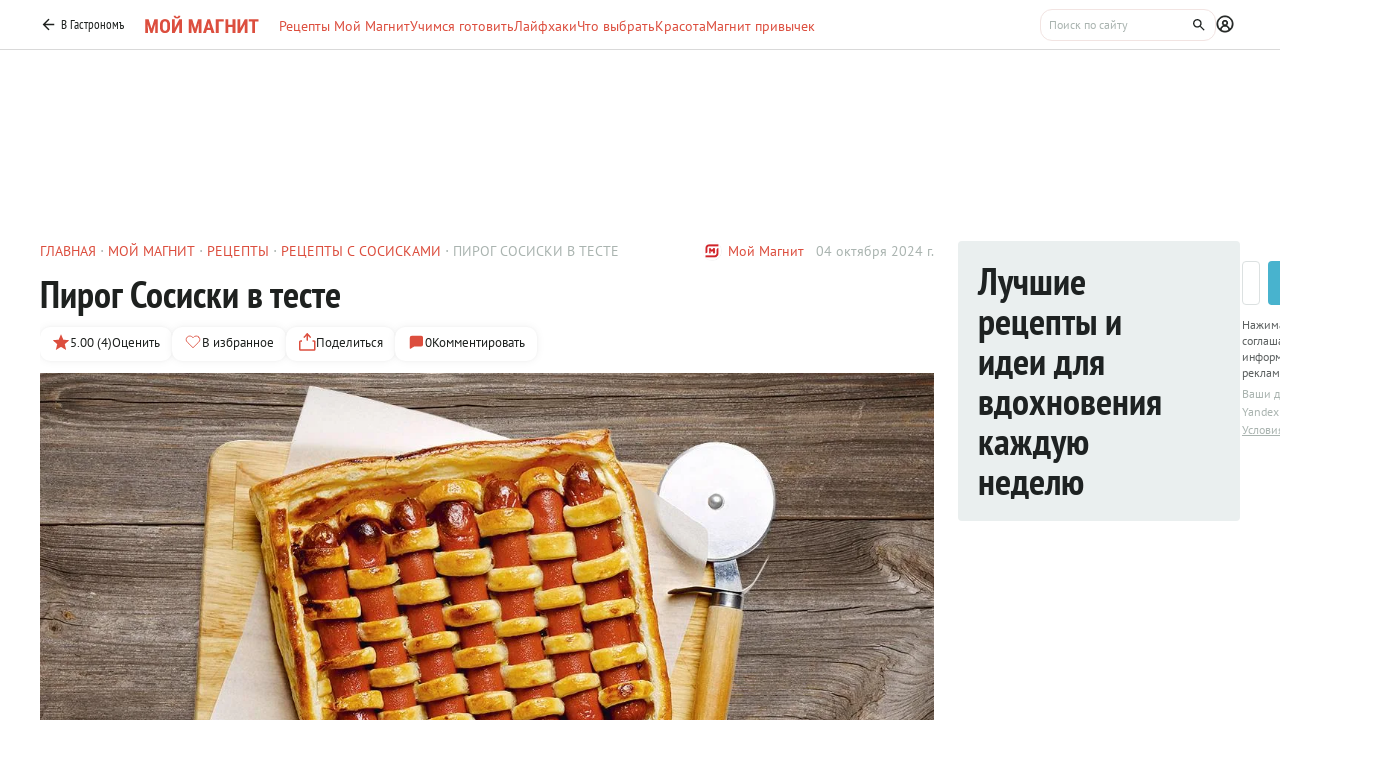

--- FILE ---
content_type: text/html;charset=utf-8
request_url: https://www.gastronom.ru/recipe/56933/pirog-sosiski-v-teste
body_size: 33083
content:
<!DOCTYPE html>
    <html lang="ru">
      <head>
        <link rel="stylesheet" type="text/css" href="/assets/static/BaseChip.e2ed0e09.css">
        <link rel="stylesheet" type="text/css" href="/assets/static/AppFooter.c5ae151b.css">
        <link rel="stylesheet" type="text/css" href="/assets/static/BaseTextarea.8e859dbf.css">
        <link rel="stylesheet" type="text/css" href="/assets/static/BaseCheckbox.a56faf37.css">
        <link rel="stylesheet" type="text/css" href="/assets/static/BaseSelect.38523b6c.css">
        <link rel="stylesheet" type="text/css" href="/assets/static/RecaptchaInformation.9a9cd81d.css">
        <link rel="stylesheet" type="text/css" href="/assets/static/VYaCaptcha.b3893089.css">
        <link rel="stylesheet" type="text/css" href="/assets/static/BaseModal.37873c14.css">
        <link rel="stylesheet" type="text/css" href="/assets/static/BaseTitle.373c90f1.css">
        <link rel="stylesheet" type="text/css" href="/assets/static/BaseTooltip.0f9c7e2b.css">
        <link rel="stylesheet" type="text/css" href="/assets/static/useNotification.0259d271.css">
        <link rel="stylesheet" type="text/css" href="/assets/static/BaseAvatar.ee9cdeb7.css">
        <link rel="stylesheet" type="text/css" href="/assets/static/ShareModal.afffcc48.css">
        <link rel="stylesheet" type="text/css" href="/assets/static/ActionButton.fdd69162.css">
        <link rel="stylesheet" type="text/css" href="/assets/static/MaterialCard.73724fe5.css">
        <link rel="stylesheet" type="text/css" href="/assets/static/MaterialCardRecipeExtra.a7fc79d5.css">
        <link rel="stylesheet" type="text/css" href="/assets/static/SubscribeBlock.92e67757.css">
        <link rel="stylesheet" type="text/css" href="/assets/static/padeData.0cd0f7b6.css">
        <link rel="stylesheet" type="text/css" href="/assets/static/BaseBreadcrumbs.d73b7cb7.css">
        <link rel="stylesheet" type="text/css" href="/assets/static/MaterialTitle.77e902dc.css">
        <link rel="stylesheet" type="text/css" href="/assets/static/swiper.1f7d1e38.css">
        <link rel="stylesheet" type="text/css" href="/assets/static/useContentMaterialLinkAnalyticEvents.7dc88c26.css">
        <link rel="stylesheet" type="text/css" href="/assets/static/FormattedContent.b106e3dc.css">
        <link rel="stylesheet" type="text/css" href="/assets/static/slider.f2ccc42a.css">
        <link rel="stylesheet" type="text/css" href="/assets/static/MaterialAdToken.b5781436.css">
        <link rel="stylesheet" type="text/css" href="/assets/static/PollBlock.dea2563e.css">
        <link rel="stylesheet" type="text/css" href="/assets/static/SubscribeSocialMediaBlock.7c89b179.css">
        <link rel="stylesheet" type="text/css" href="/assets/static/RecipeCatalog.7ef42515.css">
        <link rel="stylesheet" type="text/css" href="/assets/static/BottomBar.bf5d97db.css">
        <link rel="stylesheet" type="text/css" href="/assets/static/BrandingUnderlayment.1ed181fe.css">
        <link rel="stylesheet" type="text/css" href="/assets/static/BrandingSlider.c52fe467.css">
        <link rel="stylesheet" type="text/css" href="/assets/static/MaterialPoll.7524a1cf.css">
        <link rel="stylesheet" type="text/css" href="/assets/static/ScrollToTopButton.d4803c73.css">
        <link rel="stylesheet" type="text/css" href="/assets/static/LayoutDefault.c5303491.css">
        <link rel="stylesheet" type="text/css" href="/assets/static/index.page.c451723f.css">
        <link rel="stylesheet" type="text/css" href="/assets/static/PageShell.c2fd4ddb.css">
        <meta charset="UTF-8" />
        <link rel="icon" href="/assets/favicon/favicon.ico" />
        <meta content="IE=edge" http-equiv="X-UA-Compatible">
        <meta content="width=device-width, initial-scale=1" name="viewport">
        <meta name="theme-color" content="#55b7c7">
        <link href="/assets/favicon/favicon.ico" rel="shortcut icon" type="image/vnd.microsoft.icon">
        <link rel="icon" type="image/png" href="/assets/favicon/favicon-16x16.png" sizes="16x16">
        <link rel="icon" type="image/png" href="/assets/favicon/favicon-32x32.png" sizes="32x32">
        <link rel="icon" type="image/png" href="/assets/favicon/favicon-96x96.png" sizes="96x96">
        <link rel="apple-touch-icon" sizes="180x180" href="/assets/favicon/apple-touch-icon.png">
        <meta name="msapplication-TileColor" content="#8e8e8e">
        <link rel="manifest" href="/manifest.webmanifest">
        
        

        <link rel="preconnect" href="https://yandex.ru/ads/system/context.js">
        <link rel="preconnect" href="https://yastatic.net/">
        <link rel="preconnect" href="https://ads.adfox.ru">

        <link rel="preload" as="font" href="/assets/fonts/pt-sans-v17-cyrillic_latin-regular.woff2" crossorigin>
        <link rel="preload" as="font" href="/assets/fonts/pt-sans-v17-cyrillic_latin-700.woff2" crossorigin>
        <link rel="preload" as="font" href="/assets/fonts/pt-sans-narrow-v18-cyrillic_latin-regular.woff2" crossorigin>
        <link rel="preload" as="font" href="/assets/fonts/pt-sans-narrow-v18-cyrillic_latin-700.woff2" crossorigin>
        
        
        
        <title>Пирог Сосиски в тесте, пошаговый рецепт с фото на 321 ккал</title>
<link rel="canonical" href="https://www.gastronom.ru/recipe/56933/pirog-sosiski-v-teste">
<link rel="amphtml" href="https://www.gastronom.ru/recipe/amp/56933">
<meta property="og:url" content="https://www.gastronom.ru/recipe/56933/pirog-sosiski-v-teste">
<meta property="og:site_name" content="www.gastronom.ru">
<meta property="og:title" content="Пирог Сосиски в тесте, пошаговый рецепт с фото на 321 ккал">
<meta property="og:description" content="Пирог Сосиски в тесте. Вкусный рецепт приготовления с пошаговым описанием, фото и отзывами. Удобный поиск рецептов и кулинарное вдохновение на Gastronom.ru">
<meta property="og:keywords" content="Пирог Сосиски в тесте, кулинарные рецепты, пошаговые рецепты, Гастроном, Gastronom">
<meta name="description" content="Пирог Сосиски в тесте. Вкусный рецепт приготовления с пошаговым описанием, фото и отзывами. Удобный поиск рецептов и кулинарное вдохновение на Gastronom.ru">
<meta name="keywords" content="Пирог Сосиски в тесте, кулинарные рецепты, пошаговые рецепты, Гастроном, Gastronom">
<meta property="og:type" content="article">
<meta property="og:image" content="https://images.gastronom.ru/F3t8HWOR-NkftGshBhNo4yJqW5m_f965aHeAk3qZ5Bg/pr:recipe-cover-image/g:ce/rs:auto:0:0:0/L2Ntcy9hbGwtaW1hZ2VzLzkxZDEyNGNlLTYyNGYtNDM2ZS04OTNiLThmMjA5YmU1MGM4NC5qcGc.webp">
<script type="application/ld+json">{"@context":"http://schema.org","author":[{"@context":"http://schema.org","@type":"Person","name":"Мой Магнит"}],"headline":"Пирог Сосиски в тесте","image":"https://images.gastronom.ru/F3t8HWOR-NkftGshBhNo4yJqW5m_f965aHeAk3qZ5Bg/pr:recipe-cover-image/g:ce/rs:auto:0:0:0/L2Ntcy9hbGwtaW1hZ2VzLzkxZDEyNGNlLTYyNGYtNDM2ZS04OTNiLThmMjA5YmU1MGM4NC5qcGc.webp","publisher":{"@type":"Organization","@context":"http://schema.org","name":"Гастроном Медиа","url":"https://www.gastronom.ru","logo":{"@type":"ImageObject","url":"https://www.gastronom.ru/content/images/logo-new-all.png","width":"220","height":"56"}},"@type":"Recipe","name":"Пирог Сосиски в тесте","recipeCategory":"Выпечка","datePublished":"2024-10-04T09:23:00Z","description":"Несложный в приготовлении и требующий минимума ингредиентов пирог «Сосиски в тесте» тем не менее выглядит довольно эффектно. Такой пирог под силу даже начинающим кулинарам. С соусом можно и нужно экспериментировать: не обязательно специально искать соус барбекю, подойдет любой томатный, например, с травами или подкопченный. Добавьте к <a href=\"https://www.gastronom.ru/group/pirogi-s-varenem-4199\" target=\"_blank\">пирогу </a>колечки нарезанных маслин, грибы, тертый сыр <span style=\"font-size: 11pt; line-height: 107%; font-family: &quot;PT Sans&quot;, sans-serif; color: black; background-image: initial; background-position: initial; background-size: initial; background-repeat: initial; background-attachment: initial; background-origin: initial; background-clip: initial;\">–</span> и вот уже на вашем столе вариация на тему пиццы. Пирог можно украсить семенами кунжута или льна, дроблеными орехами или посыпать свежей рукколой перед подачей.","recipeIngredient":["Тесто слоеное бездрожжевое","Сосиски молочные","Яйцо куриное","Соус барбекю"],"recipeInstructions":["Разморозьте слоеное тесто. Разогрейте духовку до 190 °C. Застелите бумагой для выпечки прямоугольную форму размером 24 х 30 см.","Разделите тесто пополам. Одну часть раскатайте в пласт и уложите в форму, формируя высокие бортики. Смажьте соусом барбекю. Вторую часть теста нарежьте полосками шириной 1,5 см и оберните каждую сосиску по спирали. Уложите сосиски в форму.","Взбейте яйцо, кулинарной кистью смажьте тесто и поместите форму в центр духовки. Выпекайте пирог в течение 30 мин. Немного остудите в форме и переложите на деревянную доску. Нарежьте на порции и подавайте теплым."],"recipeYield":4,"cookTime":"PT45M","prepTime":"PT","totalTime":"PT45M","nutrition":{"@type":"NutritionInformation","calories":"321.94 ккал","fatContent":"21.67 г.","carbohydrateContent":"22.01 г.","proteinContent":"9.08 г."},"aggregateRating":{"@type":"AggregateRating","ratingValue":5,"bestRating":5,"ratingCount":4,"worstRating":1,"@context":"http://schema.org"}}{"breadcrumb":{"@context":"https://schema.org","@type":"BreadcrumbList","itemListElement":[{"@type":"ListItem","position":1,"item":{"@id":"/","name":"Главная"}},{"@type":"ListItem","position":2,"item":{"@id":"/mymagnit","name":"Мой магнит"}},{"@type":"ListItem","position":3,"item":{"@id":"/recipe","name":"Рецепты"}},{"@type":"ListItem","position":4,"item":{"@id":"/group/recepty-s-sosiskami-3719","name":"Рецепты с сосисками"}},{"@type":"ListItem","position":5,"item":{"@id":"","name":"Пирог Сосиски в тесте"}}]}}</script>
<script type="application/ld+json">{"@context":"https://schema.org","@type":"QAPage","mainEntity":{"@type":"Question","dateCreated":"2024-10-04T09:23:00Z","name":"Пирог Сосиски в тесте","text":"Особенности рецепта: Пирог Сосиски в тесте","author":{"@type":"Person","name":"Мой Магнит"},"acceptedAnswer":{"@type":"Answer","author":{"@type":"Organization","name":"Гастрономъ"},"text":"✅ Сложность: Простые рецепты ✅ Калории: 321.94 ✅ Порций: 4 ✅ Готовка: 45 мин ✅ Б/Ж/У: 9.08 г/21.67 г/22.01"},"answerCount":1}}</script>
        <script type="text/javascript" async="true">
  (function (m, e, t, r, i, k, a) {
    m[i] =
      m[i] ||
      function () {
        (m[i].a = m[i].a || []).push(arguments);
      };
    m[i].l = 1 * new Date();
    (k = e.createElement(t)),
      (a = e.getElementsByTagName(t)[0]),
      (k.async = 1),
      (k.src = r),
      a.parentNode.insertBefore(k, a);
  })(window, document, "script", "https://mc.yandex.ru/metrika/tag.js", "ym");

  ym("1170515", "init", {
    clickmap: true,
    trackLinks: true,
    accurateTrackBounce: true,
    webvisor: true,
    trackHash: true,
    ecommerce: "dataLayer",
  });

  window.dataLayer = window.dataLayer || [];
</script>
<noscript>
  <div>
    <img
      src="https://mc.yandex.ru/watch/1170515"
      style="position: absolute; left: -9999px"
      alt=""
    />
  </div>
</noscript>

        <!--LiveInternet counter-->
<script type="text/javascript">
  new Image().src =
    "//counter.yadro.ru/hit?r" +
    escape(document.referrer) +
    (typeof screen == "undefined"
      ? ""
      : ";s" +
        screen.width +
        "*" +
        screen.height +
        "*" +
        (screen.colorDepth ? screen.colorDepth : screen.pixelDepth)) +
    ";u" +
    escape(document.URL) +
    ";h" +
    escape(document.title.substring(0, 80)) +
    ";" +
    Math.random(); //-->
</script>
<!--/LiveInternet-->
<script type="text/javascript">
  //<![CDATA[
  live_cl = function (link) {
    var img = new Image(1, 1);
    img.src = "https://www.liveinternet.ru/click?*" + link;
  };
  //]]>
</script>

        <!-- counter-->
<script type="text/javascript">
  var _tmr = window._tmr || (window._tmr = []);
  _tmr.push({ id: "1341924", type: "pageView", start: new Date().getTime() });
  (function (d, w, id) {
    if (d.getElementById(id)) return;
    var ts = d.createElement("script");
    ts.type = "text/javascript";
    ts.async = true;
    ts.id = id;
    ts.src =
      (d.location.protocol === "https:" ? "https:" : "http:") +
      "//top-fwz1.mail.ru/js/code.js";
    var f = function () {
      var s = d.getElementsByTagName("script")[0];
      s.parentNode.insertBefore(ts, s);
    };
    if (w.opera === "[object Opera]") {
      d.addEventListener("DOMContentLoaded", f, false);
    } else {
      f();
    }
  })(document, window, "topmailru-code");
</script>
<!-- Rating@Mail.ru logo -->
<a
  style="
    display: inline-block;
    margin: 17px 5px 0px 5px;
    overflow: hidden;
    vertical-align: top;
    position: absolute;
    left: -9999999px;
  "
  href="http://top.mail.ru/jump?from=1341924"
  target="_blank"
>
  <img
    src="//top-fwz1.mail.ru/counter?id=1341924;t=272;l=1"
    style="border: 0; position: absolute; left: -999999px"
    height="31"
    width="38"
    alt="Рейтинг@Mail.ru"
  />
</a>
<!-- //Rating@Mail.ru logo -->
<!-- //Rating@Mail.ru counter -->
<style>
  a[href^="http://top.mail.ru/jump"]
  {
    position: absolute;
    left: -99999999px;
  }
</style>

        <!-- tns-counter.ru -->
<script type="text/javascript">
  (function (win, doc, cb) {
    (win[cb] = win[cb] || []).push(function () {
      try {
        tnsCounterIdvz_ru = new TNS.TnsCounter({
          account: "idvz_ru",
          tmsec: "gastronom_total",
        });
      } catch (e) {}
    });

    var tnsscript = doc.createElement("script");
    tnsscript.type = "text/javascript";
    tnsscript.async = true;
    tnsscript.src =
      ("https:" === doc.location.protocol ? "https:" : "http:") +
      "//www.tns-counter.ru/tcounter.js";
    var s = doc.getElementsByTagName("script")[0];
    s.parentNode.insertBefore(tnsscript, s);
  })(window, this.document, "tnscounter_callback");
</script>
<noscript>
  <img
    src="//www.tns-counter.ru/V13a****idvz_ru/ru/UTF-8/tmsec=gastronom_total/"
    width="0"
    height="0"
    alt=""
  />
</noscript>
<!--/ tns-counter.ru -->

        <!-- Top.Mail.Ru counter -->
<script type="text/javascript">
  var _tmr = window._tmr || (window._tmr = []);
  _tmr.push({ id: "3374649", type: "pageView", start: new Date().getTime() });
  (function (d, w, id) {
    if (d.getElementById(id)) return;
    var ts = d.createElement("script");
    ts.type = "text/javascript";
    ts.async = true;
    ts.id = id;
    ts.src = "https://top-fwz1.mail.ru/js/code.js";
    var f = function () {
      var s = d.getElementsByTagName("script")[0];
      s.parentNode.insertBefore(ts, s);
    };
    if (w.opera === "[object Opera]") {
      d.addEventListener("DOMContentLoaded", f, false);
    } else {
      f();
    }
  })(document, window, "tmr-code");
</script>
<noscript
  ><div>
    <img
      src="https://top-fwz1.mail.ru/counter?id=3374649;js=na"
      style="position: absolute; left: -9999px"
      alt="Top.Mail.Ru"
    /></div
></noscript>
<!-- /Top.Mail.Ru counter -->

        
      </head>
      <body class="mymagnit-enter">
        <div id="app"><!--[--><!--[--><header class="_root_2gq1g_2 undefined"><!--[--><div class="_content_2gq1g_12 _content_mobile_2gq1g_1 _content_recipe_2gq1g_1"><a href="/mymagnit" class="_logo_2gq1g_43 mainLogo"><img src="/assets/mm_logo.svg" alt="Мой Магнит"></a><nav class="_root_71350_2 _navigation_2gq1g_91"><!--[--><div class="_root_r3twg_2"><a href="/group/recepty-moj-magnit-4093" class="_link_r3twg_8">Рецепты Мой Магнит</a><!----></div><div class="_root_r3twg_2"><a href="/section/uchimsya_gotovit" class="_link_r3twg_8">Учимся готовить</a><!----></div><div class="_root_r3twg_2"><a href="/lajfhaki-336" class="_link_r3twg_8">Лайфхаки</a><!----></div><div class="_root_r3twg_2"><a href="/section/chto_vybrat" class="_link_r3twg_8">Что выбрать</a><!----></div><div class="_root_r3twg_2"><a href="/beauty-30" class="_link_r3twg_8">Красота</a><!----></div><div class="_root_r3twg_2"><a href="/habitmagnit" class="_link_r3twg_8">Магнит привычек</a><!----></div><!--]--></nav><div class="_actions_2gq1g_25 _actions_recipe_2gq1g_1"><!----><form class="_root_o98a8_13 _searchDesktop_2gq1g_82"><label class="_root_1xymk_2 _input_o98a8_2" for="v-0" placeholder="Поиск по сайту" name="query"><!----><span class="_inputWrapper_1xymk_12" data-wrapper><!--[--><!--]--><input id="v-0" class="_input_1xymk_12 _input_o98a8_2" type="text" placeholder="Поиск по сайту" name="query"><!--[--><button class="_root_77hxy_2 _root_icon_77hxy_1 _button_o98a8_7 _button_o98a8_7" data-testid="button" type="button"><!--[--><svg class="_root_1ov20_2"><use href="#icon-search"></use></svg><!--]--></button><!--]--></span><!----></label></form><a class="_root_77hxy_2 _root_icon_77hxy_1 _profileLink_2gq1g_95 _profileLink_2gq1g_95" href="/user/profile" aria-label="Профиль"><!--[--><svg class="_root_1ov20_2 _icon_2gq1g_34"><use href="#icon-profile"></use></svg><!--]--></a><button class="_root_77hxy_2 _root_icon_77hxy_1 _iconButtonMobile_2gq1g_39 _iconButtonMobile_2gq1g_39"><!--[--><svg class="_root_1ov20_2 _icon_2gq1g_34"><use href="#icon-search"></use></svg><!--]--></button><button class="_root_77hxy_2 _root_icon_77hxy_1 _iconButtonMobile_2gq1g_39 _iconButtonMobile_2gq1g_39"><!--[--><svg class="_root_1ov20_2 _icon_2gq1g_34"><use href="#icon-menu"></use></svg><!--]--></button></div></div><div class="_content_2gq1g_12 _content_recipe_2gq1g_1"><!--[--><a class="_root_77hxy_2 _root_icon_77hxy_1 _groupLink_2gq1g_99 _groupLink_2gq1g_99" href="/group/recepty-s-sosiskami-3719" aria-label="Родительская группа"><!--[--><svg class="_root_1ov20_2 _icon_2gq1g_34"><use href="#icon-arrow-recipe-back"></use></svg><span class="_groupTitle_2gq1g_104">К рецептам  -  Рецепты с сосисками</span><!--]--></a><div class="_logoWrapper_2gq1g_169"><div class="_myMagnitLogoBlock_2gq1g_55"><a href="/" class="_backlinkGastronom_2gq1g_61"><svg class="_root_1ov20_2 _backlinkGastronomIcon_2gq1g_67"><use href="#icon-arrow-back"></use></svg><span class="_backlinkGastronomText_2gq1g_73">В Гастрономъ</span></a><a href="/mymagnit" class="_logo_2gq1g_43"><img src="/assets/mm_logo.svg" alt="Мой магнит"></a></div></div><nav class="_root_71350_2 _navigation_2gq1g_91"><!--[--><div class="_root_r3twg_2"><a href="/group/recepty-moj-magnit-4093" class="_link_r3twg_8">Рецепты Мой Магнит</a><!----></div><div class="_root_r3twg_2"><a href="/section/uchimsya_gotovit" class="_link_r3twg_8">Учимся готовить</a><!----></div><div class="_root_r3twg_2"><a href="/lajfhaki-336" class="_link_r3twg_8">Лайфхаки</a><!----></div><div class="_root_r3twg_2"><a href="/section/chto_vybrat" class="_link_r3twg_8">Что выбрать</a><!----></div><div class="_root_r3twg_2"><a href="/beauty-30" class="_link_r3twg_8">Красота</a><!----></div><div class="_root_r3twg_2"><a href="/habitmagnit" class="_link_r3twg_8">Магнит привычек</a><!----></div><!--]--></nav><div class="_actions_2gq1g_25 _actions_recipe_2gq1g_1"><div class="_fadeMask_2gq1g_193"></div><!----><form class="_root_o98a8_13 _searchDesktop_2gq1g_82"><label class="_root_1xymk_2 _input_o98a8_2" for="v-1" placeholder="Поиск по сайту" name="query"><!----><span class="_inputWrapper_1xymk_12" data-wrapper><!--[--><!--]--><input id="v-1" class="_input_1xymk_12 _input_o98a8_2" type="text" placeholder="Поиск по сайту" name="query"><!--[--><button class="_root_77hxy_2 _root_icon_77hxy_1 _button_o98a8_7 _button_o98a8_7" data-testid="button" type="button"><!--[--><svg class="_root_1ov20_2"><use href="#icon-search"></use></svg><!--]--></button><!--]--></span><!----></label></form><a class="_root_77hxy_2 _root_icon_77hxy_1 _profileLink_2gq1g_95 _profileLink_2gq1g_95" href="/user/profile" aria-label="Профиль"><!--[--><svg class="_root_1ov20_2 _icon_2gq1g_34"><use href="#icon-profile"></use></svg><!--]--></a><button class="_root_77hxy_2 _root_icon_77hxy_1 _iconButtonMobile_2gq1g_39 _iconButtonMobile_hide_2gq1g_1 _iconButtonMobile_2gq1g_39 _iconButtonMobile_hide_2gq1g_1"><!--[--><svg class="_root_1ov20_2 _icon_2gq1g_34"><use href="#icon-search"></use></svg><!--]--></button><button class="_root_77hxy_2 _root_icon_77hxy_1 _iconButtonMobile_2gq1g_39 _iconButtonMobile_hide_2gq1g_1 _iconButtonMobile_2gq1g_39 _iconButtonMobile_hide_2gq1g_1"><!--[--><svg class="_root_1ov20_2 _icon_2gq1g_34"><use href="#icon-menu"></use></svg><!--]--></button></div><!--]--></div><!--]--><!--teleport start--><!--teleport end--></header><div class="_root_i50st_2 _root_gap_i50st_1 _root_margin_i50st_1"><div class="_headerAd_i50st_36"><!----></div><!----><div class="_wrapper_i50st_17"><main class="_content_i50st_28"><!--[--><article itemscope itemtype="http://schema.org/Recipe"><!--teleport start--><!--teleport end--><!----><!----><div class="_root_55mnq_2 _head_1quzk_2"><div class="_top_55mnq_13"><ol itemscope itemtype="https://schema.org/BreadcrumbList" class="_root_1xuh8_2 _crumbs_55mnq_20"><!--[--><li itemprop="itemListElement" itemscope itemtype="https://schema.org/ListItem" class="_crumb_1xuh8_7"><button><a itemprop="item" href="/" class="_link_1xuh8_36" data-testid="link"><span itemprop="name">Главная</span></a><meta itemprop="position" content="1"></button></li><li itemprop="itemListElement" itemscope itemtype="https://schema.org/ListItem" class="_crumb_1xuh8_7"><button><a itemprop="item" href="/mymagnit" class="_link_1xuh8_36" data-testid="link"><span itemprop="name">Мой магнит</span></a><meta itemprop="position" content="2"></button></li><li itemprop="itemListElement" itemscope itemtype="https://schema.org/ListItem" class="_crumb_1xuh8_7"><button><a itemprop="item" href="/recipe" class="_link_1xuh8_36" data-testid="link"><span itemprop="name">Рецепты</span></a><meta itemprop="position" content="3"></button></li><li itemprop="itemListElement" itemscope itemtype="https://schema.org/ListItem" class="_crumb_1xuh8_7"><button><a itemprop="item" href="/group/recepty-s-sosiskami-3719" class="_link_1xuh8_36" data-testid="link"><span itemprop="name">Рецепты с сосисками</span></a><meta itemprop="position" content="4"></button></li><li itemprop="itemListElement" itemscope itemtype="https://schema.org/ListItem" class="_crumb_1xuh8_7"><button><span itemprop="name">Пирог Сосиски в тесте</span><meta itemprop="position" content="5"></button></li><!--]--></ol><div class="_root_1ludw_2 _authorDesktop_55mnq_30"><!--[--><!--[--><a href="/user/profile/mymagnit" class="_avatar_1ludw_14" data-testid="link"><div class="_root_ce7ty_2" data-testid="avatar"><img src="https://images.gastronom.ru/qDuXGdmSJqIKvCKLIjaPd5wSMXxr-5wZtRTVAWEcxpQ/pr:author-avatar/g:ce/rs:auto:0:0:0/L2Ntcy9hbGwtYXV0aG9ycy9mN2JjMDVkNy1jZmJhLTQwNjYtODNjOC0yNjA1MDgyODNmOTQuanBn.webp" class="_image_ce7ty_24"></div></a><a href="/user/profile/mymagnit" class="_linkName_1ludw_25" data-testid="link">Мой Магнит <!----></a><!--]--><!--]--><div class="_editButton_1ludw_42"><!--[--><!--]--></div><span class="_date_1ludw_37">04 октября 2024 г.</span></div></div><!----><div class="_titleWrapper_55mnq_52"><h1 class="_root_ofawm_2 materialTitle" itemprop="name">Пирог Сосиски в тесте</h1><!----></div><!----><div class="_root_1ludw_2 _authorMobile_55mnq_42"><!--[--><!--[--><a href="/user/profile/mymagnit" class="_avatar_1ludw_14" data-testid="link"><div class="_root_ce7ty_2" data-testid="avatar"><img src="https://images.gastronom.ru/qDuXGdmSJqIKvCKLIjaPd5wSMXxr-5wZtRTVAWEcxpQ/pr:author-avatar/g:ce/rs:auto:0:0:0/L2Ntcy9hbGwtYXV0aG9ycy9mN2JjMDVkNy1jZmJhLTQwNjYtODNjOC0yNjA1MDgyODNmOTQuanBn.webp" class="_image_ce7ty_24"></div></a><a href="/user/profile/mymagnit" class="_linkName_1ludw_25" data-testid="link">Мой Магнит <!----></a><!--]--><!--]--><div class="_editButton_1ludw_42"><!--[--><!--]--></div><span class="_date_1ludw_37">04 октября 2024 г.</span></div><div class="_root_5f0do_2 _actions_55mnq_74"><div class="_content_5f0do_7 _content_mobile_5f0do_14"><button class="_root_13ldi_2" data-testid="rating"><svg class="_root_1ov20_2 _icon_13ldi_22"><use href="#icon-star"></use></svg><span class="_text_13ldi_27">5.00 (4)</span><span class="_text_13ldi_27">Оценить</span></button><button class="_root_13ldi_2" data-testid="favorite-button"><svg class="_root_1ov20_2 _icon_13ldi_22"><use href="#icon-heart-outline"></use></svg><span class="_text_13ldi_27"></span><span class="_text_13ldi_27">В избранное</span></button><button class="_root_13ldi_2" data-testid="share-button"><svg class="_root_1ov20_2 _icon_13ldi_22"><use href="#icon-share"></use></svg><span class="_text_13ldi_27"></span><span class="_text_13ldi_27">Поделиться</span></button><a class="_root_13ldi_2" href="#comments" data-testid="comment-counter"><svg class="_root_1ov20_2 _icon_13ldi_22"><use href="#icon-comment-menu"></use></svg><span class="_text_13ldi_27">0</span><span class="_text_13ldi_27">Комментировать</span></a></div><!----><!----></div><!----></div><div class="_root_nmbae_2 _cover_1quzk_3"><!----><!----><figure class="_root_5k8so_2"><img src="https://images.gastronom.ru/F3t8HWOR-NkftGshBhNo4yJqW5m_f965aHeAk3qZ5Bg/pr:recipe-cover-image/g:ce/rs:auto:0:0:0/L2Ntcy9hbGwtaW1hZ2VzLzkxZDEyNGNlLTYyNGYtNDM2ZS04OTNiLThmMjA5YmU1MGM4NC5qcGc.webp" alt="Пирог «Сосиски в тесте»" class="_image_5k8so_11" itemprop="image"><figcaption class="_caption_5k8so_17"><i>Пирог «Сосиски в тесте»</i><i> (Фото: gastronom.ru) </i></figcaption></figure><a href="#recipeIngredients" class="_root_15r51_2 _anchorLink_nmbae_13"> К рецепту <svg class="_root_1ov20_2 _icon_15r51_17"><use href="#icon-arrow"></use></svg></a></div><div class="_editorjsContent_s0mz7_2 _introBody_1quzk_22" id="intro"><!--[--><div id="lead"><p style="text-align: left">Несложный в приготовлении и требующий минимума ингредиентов пирог «Сосиски в тесте» тем не менее выглядит довольно эффектно. Такой пирог под силу даже начинающим кулинарам. С соусом можно и нужно экспериментировать: не обязательно специально искать соус барбекю, подойдет любой томатный, например, с травами или подкопченный. Добавьте к <a href="https://www.gastronom.ru/group/pirogi-s-varenem-4199" target="_blank">пирогу </a>колечки нарезанных маслин, грибы, тертый сыр <span style="font-size: 11pt; line-height: 107%; font-family: &quot;PT Sans&quot;, sans-serif; color: black; background-image: initial; background-position: initial; background-size: initial; background-repeat: initial; background-attachment: initial; background-origin: initial; background-clip: initial;">–</span> и вот уже на вашем столе вариация на тему пиццы. Пирог можно украсить семенами кунжута или льна, дроблеными орехами или посыпать свежей рукколой перед подачей.</p></div><!--]--></div><div class="_root_1prcq_2 _recipeInformation_1quzk_23"><div class="_text_1prcq_11"> Сложность: <span class="_bold_1prcq_17">Простые рецепты</span></div><div itemscope itemtype="https://schema.org/NutritionInformation" class="_text_1prcq_11"> Калории: <meta itemprop="calories" content="321.94 ккал/порция"><span class="_bold_1prcq_17">321.94 ккал/порция </span></div><div itemprop="recipeYield" class="_text_1prcq_11"> Порций: <span class="_bold_1prcq_17">4</span></div><div class="_text_1prcq_11"> Готовка: <span class="_bold_1prcq_17"><meta itemprop="cookTime" content="PT45M"> 45 мин</span></div><!----><meta itemprop="totalTIme" content="PT45M"><div itemscope itemtype="https://schema.org/NutritionInformation" class="_text_1prcq_11"> Б/Ж/У: <meta itemprop="proteinContent" content="9.08 г."><meta itemprop="fatContent" content="21.67 г."><meta itemprop="carbohydrateContent" content="22.01 г."><span class="_bold_1prcq_17">9.08 г/21.67 г/22.01</span></div></div><div class="_root_1178o_2 _tags_1quzk_30"><!--[--><span class="_tag_1178o_9" data-testid="Выпечка-link"><a href="/group/vypechka-recepty-1142">Выпечка</a></span><span class="_tag_1178o_9" data-testid="Пирог-link"><a href="/group/pirogi-recepty-1060">Пирог</a></span><span class="_tag_1178o_9" data-testid="Детский праздник-link"><a href="/group/prazdniki-s-detmi-3130">Детский праздник</a></span><!--]--></div><span></span><div class="_root_1e2lm_2 _ingredients_1quzk_32"><div class="_head_1e2lm_12"><div class="_root_ywil9_2 _title_1e2lm_8" id="recipeIngredients"><span class="_title_ywil9_12">ИНГРЕДИЕНТЫ НА 4 ПОРЦИИ</span><!--[--><!--]--></div><!----></div><!--[--><div class="_step_1e2lm_19"><!----><!--[--><!--[--><div itemprop="recipeIngredient"><span>1 упаковка слоеного теста</span></div><!--]--><!--[--><div itemprop="recipeIngredient"><a href="/product/sosiski-molochnye-1658" class="_link_1e2lm_48" target="_blank">8–10 сосисок</a></div><!--]--><!--[--><div itemprop="recipeIngredient"><a href="/product/kurinye-yajca-102" class="_link_1e2lm_48" target="_blank">1 яйцо</a></div><!--]--><!--[--><div itemprop="recipeIngredient"><span>2 ст. л. соуса барбекю</span></div><!--]--><!--]--></div><!--]--><div class="_controls_1e2lm_32"><a class="_root_77hxy_2 _root_outline_77hxy_1" href="/recipe/measures"><!--[--> Таблица мер и весов <!--]--></a></div></div><!----><!----><span></span><div id="steps" itemprop="recipeInstructions" class="_root_pslch_2 _steps_1quzk_24"><div class="_root_ywil9_2"><span class="_title_ywil9_12">РЕЦЕПТ ПРИГОТОВЛЕНИЯ</span><!--[--><!--]--></div><div class="_root_1ntu5_2"><button class="_root_6jljx_2"><div class="_switch_6jljx_14"><div class="_circle_6jljx_26"></div></div><span class="_label_6jljx_36">Негаснущий экран</span></button><span data-v-tippy><!--[--><button class="_button_sygwt_12"><svg class="_root_1ov20_2 _icon_sygwt_16"><use href="#icon-question-circle"></use></svg></button><!--]--><span style="display:none;" class=""><div class="_root_sygwt_2">Нажмите, чтобы экран не гас, пока вы готовите. 
    
   Экран вернется в привычный режим, когда вы покинете страницу или отключите функцию
  </div></span></span></div><!--[--><div><div class="_editorjsContent_s0mz7_2"><!--[--><h2>Шаг 1</h2><div><p>Разморозьте слоеное тесто. Разогрейте духовку до 190 °C. Застелите бумагой для выпечки прямоугольную форму размером 24 х 30 см.</p></div><!--]--></div><!----></div><div><div class="_editorjsContent_s0mz7_2"><!--[--><h2>Шаг 2</h2><div><p>Разделите тесто пополам. Одну часть раскатайте в пласт и уложите в форму, формируя высокие бортики. Смажьте соусом барбекю. Вторую часть теста нарежьте полосками шириной 1,5 см и оберните каждую сосиску по спирали. Уложите сосиски в форму.</p></div><!--]--></div><!----></div><div><div class="_editorjsContent_s0mz7_2"><!--[--><h2>Шаг 3</h2><div><p>Взбейте яйцо, кулинарной кистью смажьте тесто и поместите форму в центр духовки. Выпекайте пирог в течение 30 мин. Немного остудите в форме и переложите на деревянную доску. Нарежьте на порции и подавайте теплым.</p></div><!--]--></div><!----></div><!--]--></div><span></span><div class="_editorjsContent_s0mz7_2 _additionalData_1quzk_25" id="advice"><!--[--><div>
      <div data-note>
        <span>ХОЗЯЙКЕ НА ЗАМЕТКУ</span>
        <div>
           <p>Такой пирог можно подать не только теплым, но и холодным. Это быстрый перекус, который удобно взять с собой <span style="font-size: 11pt; line-height: 107%; font-family: &quot;PT Sans&quot;, sans-serif; color: black; background-image: initial; background-position: initial; background-size: initial; background-repeat: initial; background-attachment: initial; background-origin: initial; background-clip: initial;">–</span> достойная замена поднадоевышим бутербродам.</p>

        </div>
        
      </div>

      <div data-expert-comment-block>
        <span>ПОЛЕЗНЫЙ СОВЕТ</span>
        <div>
           <p>Заранее достаньте слоеное тесто из морозилки, выложите на подпыленную мукой поверхность, присыпьте сверху мукой и накройте пищевой пленкой или чистым кухонным полотенцем, чтобы предотвратить заветривание.</p>

        </div>
        
      </div>

      <div data-text-block>
        <span>КСТАТИ</span>
        <div>
           <p style="text-align: center;">На 100 г: белки 10,30 г (12,88% суточной нормы) <br />
• жиры 35,35 г (39,28%) <br />
• углеводы 28,74 г (17,11%) <br />
• ккал 474,29 (26,35%) <br />
• натрий 777,26 мг (53,60%) <br />
• общий сахар 1,84 г (3,66%) <br />
• НЖК 7,30 г (36,50%) <br />
• пищевые волокна 0,85 г (2,83%)</p>

        </div>
        
      </div></div><!--]--></div><!----><!----><div class="_root_16lyh_2 _information_1quzk_11"><span> Если вы заметили ошибку или неточность, пожалуйста, <button class="_feedbackButton_16lyh_11"> сообщите нам</button>. </span><!----><span> Источник: Мой Магнит<!--[--><!----><!----><!--]--></span><!----></div><!----><div class="_root_1xet0_2 _keywords_1quzk_29"><!----><div class=""><!--[--><a href="/group/recepty-s-sosiskami-3719" class="_tag_1xet0_14" data-testid="link"> #сосиски</a><a href="/group/vypechka-s-soboj-4033" class="_tag_1xet0_14" data-testid="link"> #выпечка</a><a href="/group/sloenoe-testo-2692" class="_tag_1xet0_14" data-testid="link"> #слоеное тесто</a><a href="/group/podborki-receptov-moj-magnit-4080" class="_tag_1xet0_14" data-testid="link"> #Мой Магнит</a><a href="/group/recepty-prostyh-pirogov-na-kefire-s-varenem-s-tvorogom-s-yagodami-i-s-syrom-3391" class="_tag_1xet0_14" data-testid="link"> #пирог</a><!--]--></div></div><div id="rating" class="_rating_1quzk_31"><!--[--><!--]--></div><div class="_additional_1quzk_15"><div><!--[--><!--]--></div><div id="similarMaterials" class="_root_1uw95_2" data-testid="similar-pages-block"><div class="_root_ywil9_2"><span class="_title_ywil9_12">ПОХОЖИЕ МАТЕРИАЛЫ</span><!--[--><!--]--></div><div class="_cards_1uw95_8"><!--[--><!--[--><div class="_group_desktop_oa553_2 undefined"><!--[--><!--]--><a href="/recipe/56245/hachapuri-v-sosiske" data-testid="link" class="_link_oa553_14"><img class="_cover_oa553_33" src="https://images.gastronom.ru/JUoMo4jFubCAsdV66G7Vd6R7qrkpI9yDMSkdV4rIi08/pr:recipe-preview-image/g:ce/rs:auto:0:0:0/L2Ntcy9hbGwtaW1hZ2VzL2M4MzEwMjFjLTRhMjQtNDNlZS04NWE0LTAwNzQ3NDdjNmQ2MC5qcGc" srcset="https://images.gastronom.ru/JUoMo4jFubCAsdV66G7Vd6R7qrkpI9yDMSkdV4rIi08/pr:recipe-preview-image/g:ce/rs:auto:0:0:0/L2Ntcy9hbGwtaW1hZ2VzL2M4MzEwMjFjLTRhMjQtNDNlZS04NWE0LTAwNzQ3NDdjNmQ2MC5qcGc 2x" alt="Завтрак «Хачапури» яйцо в сосиске" data-testid="image" loading="lazy"><div><!----></div><!----><!----><!----></a><div class="_content_oa553_18"><div class="_top_oa553_188"><!--[--><div class="_categories_oa553_91"><a class="_category_oa553_95" href="/group/zavtrak-iz-jaic-3471">РЕЦЕПТ</a></div><!--]--><a href="/recipe/56245/hachapuri-v-sosiske" class="_name_oa553_19"><span>Завтрак «Хачапури» яйцо в сосиске</span></a><p class="_description_oa553_169">Самое простое, что можно приготовить на завтрак – пожарить яйцо с сосиской. Предлагаем новый вкусный рецепт привычной утренней еды – яйцо в сосиске.</p></div><div class="_bottom_oa553_194"><!--[--><div class="_root_s9zs7_2"><button class="_root_nd2lu_2 _root_small_nd2lu_1"><span class="_starsWrapper_nd2lu_31"><span class="_starsRating_nd2lu_36" style="width:100%;"><!--[--><svg class="_root_1ov20_2 _star_nd2lu_10 _star_golden_nd2lu_1"><use href="#icon-star"></use></svg><svg class="_root_1ov20_2 _star_nd2lu_10 _star_golden_nd2lu_1"><use href="#icon-star"></use></svg><svg class="_root_1ov20_2 _star_nd2lu_10 _star_golden_nd2lu_1"><use href="#icon-star"></use></svg><svg class="_root_1ov20_2 _star_nd2lu_10 _star_golden_nd2lu_1"><use href="#icon-star"></use></svg><svg class="_root_1ov20_2 _star_nd2lu_10 _star_golden_nd2lu_1"><use href="#icon-star"></use></svg><!--]--></span><span class="_stars_nd2lu_31"><!----><!--[--><svg class="_root_1ov20_2 _star_nd2lu_10"><use href="#icon-star"></use></svg><svg class="_root_1ov20_2 _star_nd2lu_10"><use href="#icon-star"></use></svg><svg class="_root_1ov20_2 _star_nd2lu_10"><use href="#icon-star"></use></svg><svg class="_root_1ov20_2 _star_nd2lu_10"><use href="#icon-star"></use></svg><svg class="_root_1ov20_2 _star_nd2lu_10"><use href="#icon-star"></use></svg><!--]--><!----></span></span><div class="_info_nd2lu_14"><span class="_rating_nd2lu_68" data-testid="rating">5</span><span data-testid="votersCount">(5)</span></div></button><div class="_timer_s9zs7_14"><svg class="_root_1ov20_2 _icon_s9zs7_9"><use href="#icon-timer"></use></svg><div class="_text_s9zs7_20">15 мин</div></div></div><!----><!--]--><!----></div></div></div><!----><!--]--><!--[--><div class="_group_desktop_oa553_2 undefined"><!--[--><!--]--><a href="/recipe/52533/kish-s-sosiskami-krasnym-lukom-i-rukoloj" data-testid="link" class="_link_oa553_14"><img class="_cover_oa553_33" src="https://images.gastronom.ru/pDjyVsy3N0W8s2fGQK42JDLQ2U110ZLMpPLFNVViTCQ/pr:recipe-preview-image/g:ce/rs:auto:0:0:0/L2Ntcy9hbGwtaW1hZ2VzLzJkYjJkNTk1LWM3MzQtNDcxMC04ODM1LWQ3ZTQyM2Q0YmE3ZC5qcGc" srcset="https://images.gastronom.ru/pDjyVsy3N0W8s2fGQK42JDLQ2U110ZLMpPLFNVViTCQ/pr:recipe-preview-image/g:ce/rs:auto:0:0:0/L2Ntcy9hbGwtaW1hZ2VzLzJkYjJkNTk1LWM3MzQtNDcxMC04ODM1LWQ3ZTQyM2Q0YmE3ZC5qcGc 2x" alt="Киш с сосисками, красным луком и руколой" data-testid="image" loading="lazy"><div><!----></div><!----><!----><!----></a><div class="_content_oa553_18"><div class="_top_oa553_188"><!--[--><div class="_categories_oa553_91"><a class="_category_oa553_95" href="/group/recepty-s-sosiskami-3719">РЕЦЕПТ</a></div><!--]--><a href="/recipe/52533/kish-s-sosiskami-krasnym-lukom-i-rukoloj" class="_name_oa553_19"><span>Киш с сосисками, красным луком и руколой</span></a><p class="_description_oa553_169">Сосиски – это удобно, быстро и вкусно. Сосиски хорошо сочетать c легкими овощами и травами, цветной капустой, брокколи, зеленой фасолью. К сосискам подходят соусы на основе йогурта и молока.</p></div><div class="_bottom_oa553_194"><!--[--><div class="_root_s9zs7_2"><button class="_root_nd2lu_2 _root_small_nd2lu_1"><span class="_starsWrapper_nd2lu_31"><span class="_starsRating_nd2lu_36" style="width:100%;"><!--[--><svg class="_root_1ov20_2 _star_nd2lu_10 _star_golden_nd2lu_1"><use href="#icon-star"></use></svg><svg class="_root_1ov20_2 _star_nd2lu_10 _star_golden_nd2lu_1"><use href="#icon-star"></use></svg><svg class="_root_1ov20_2 _star_nd2lu_10 _star_golden_nd2lu_1"><use href="#icon-star"></use></svg><svg class="_root_1ov20_2 _star_nd2lu_10 _star_golden_nd2lu_1"><use href="#icon-star"></use></svg><svg class="_root_1ov20_2 _star_nd2lu_10 _star_golden_nd2lu_1"><use href="#icon-star"></use></svg><!--]--></span><span class="_stars_nd2lu_31"><!----><!--[--><svg class="_root_1ov20_2 _star_nd2lu_10"><use href="#icon-star"></use></svg><svg class="_root_1ov20_2 _star_nd2lu_10"><use href="#icon-star"></use></svg><svg class="_root_1ov20_2 _star_nd2lu_10"><use href="#icon-star"></use></svg><svg class="_root_1ov20_2 _star_nd2lu_10"><use href="#icon-star"></use></svg><svg class="_root_1ov20_2 _star_nd2lu_10"><use href="#icon-star"></use></svg><!--]--><!----></span></span><div class="_info_nd2lu_14"><span class="_rating_nd2lu_68" data-testid="rating">5</span><span data-testid="votersCount">(4)</span></div></button><div class="_timer_s9zs7_14"><svg class="_root_1ov20_2 _icon_s9zs7_9"><use href="#icon-timer"></use></svg><div class="_text_s9zs7_20">1 ч 40 мин</div></div></div><!----><!--]--><!----></div></div></div><!----><!--]--><!--[--><div class="_group_desktop_oa553_2 undefined"><!--[--><!--]--><a href="/recipe/56611/ris-s-sosiskami-v-slivochnom-souse" data-testid="link" class="_link_oa553_14"><img class="_cover_oa553_33" src="https://images.gastronom.ru/HbX03yz4nivyrN4cOgKyywsDJpSu6vjIDfaAnqPcyu8/pr:recipe-preview-image/g:ce/rs:auto:0:0:0/L2Ntcy9hbGwtaW1hZ2VzLzg4NDQ5NzM1LTMwNDMtNDhmNi1iYWIwLWI0ODA5ZTg5NDVlMS5qcGc" srcset="https://images.gastronom.ru/HbX03yz4nivyrN4cOgKyywsDJpSu6vjIDfaAnqPcyu8/pr:recipe-preview-image/g:ce/rs:auto:0:0:0/L2Ntcy9hbGwtaW1hZ2VzLzg4NDQ5NzM1LTMwNDMtNDhmNi1iYWIwLWI0ODA5ZTg5NDVlMS5qcGc 2x" alt="Рис с сосисками в сливочном соусе" data-testid="image" loading="lazy"><div><!----></div><!----><!----><!----></a><div class="_content_oa553_18"><div class="_top_oa553_188"><!--[--><div class="_categories_oa553_91"><a class="_category_oa553_95" href="/group/gorjachee-moj-magnit-4071">РЕЦЕПТ</a></div><!--]--><a href="/recipe/56611/ris-s-sosiskami-v-slivochnom-souse" class="_name_oa553_19"><span>Рис с сосисками в сливочном соусе</span></a><p class="_description_oa553_169">Бефстроганов с сосисками – неожиданное прочтение классического блюда русской кухни, известного с конца XIX века. В оригинальной версии рецепта используется отбитая и тонко нарезанная говядина.</p></div><div class="_bottom_oa553_194"><!--[--><div class="_root_s9zs7_2"><button class="_root_nd2lu_2 _root_small_nd2lu_1"><span class="_starsWrapper_nd2lu_31"><span class="_starsRating_nd2lu_36" style="width:90%;"><!--[--><svg class="_root_1ov20_2 _star_nd2lu_10 _star_golden_nd2lu_1"><use href="#icon-star"></use></svg><svg class="_root_1ov20_2 _star_nd2lu_10 _star_golden_nd2lu_1"><use href="#icon-star"></use></svg><svg class="_root_1ov20_2 _star_nd2lu_10 _star_golden_nd2lu_1"><use href="#icon-star"></use></svg><svg class="_root_1ov20_2 _star_nd2lu_10 _star_golden_nd2lu_1"><use href="#icon-star"></use></svg><svg class="_root_1ov20_2 _star_nd2lu_10 _star_golden_nd2lu_1"><use href="#icon-star"></use></svg><!--]--></span><span class="_stars_nd2lu_31"><!----><!--[--><svg class="_root_1ov20_2 _star_nd2lu_10"><use href="#icon-star"></use></svg><svg class="_root_1ov20_2 _star_nd2lu_10"><use href="#icon-star"></use></svg><svg class="_root_1ov20_2 _star_nd2lu_10"><use href="#icon-star"></use></svg><svg class="_root_1ov20_2 _star_nd2lu_10"><use href="#icon-star"></use></svg><svg class="_root_1ov20_2 _star_nd2lu_10"><use href="#icon-star"></use></svg><!--]--><!----></span></span><div class="_info_nd2lu_14"><span class="_rating_nd2lu_68" data-testid="rating">4.5</span><span data-testid="votersCount">(4)</span></div></button><div class="_timer_s9zs7_14"><svg class="_root_1ov20_2 _icon_s9zs7_9"><use href="#icon-timer"></use></svg><div class="_text_s9zs7_20">25 мин</div></div></div><!----><!--]--><!----></div></div></div><div class="_wrapper_153n2_2 _subscribe_1uw95_16"><div class="_root_153n2_11"><div class="_content_153n2_22"><span class="_title_153n2_31">Лучшие рецепты и идеи для вдохновения каждую неделю</span><div class=""><div class="_form_153n2_39"><label class="_root_1xymk_2 _input_153n2_51" for="v-2" placeholder="Оставить email"><!----><span class="_inputWrapper_1xymk_12" data-wrapper><!--[--><!--]--><input id="v-2" class="_input_1xymk_12 _input_153n2_51" type="email" placeholder="Оставить email"><!--[--><!--]--></span><!----></label><button class="_root_77hxy_2 _root_block_77hxy_1 _button_153n2_78 _button_153n2_78"><!--[--> Подписаться <!--]--></button></div><p class="_consent_153n2_96"> Нажимая на кнопку, я соглашаюсь получать информационные и рекламные материалы </p><div class="_root_5u48w_2 _recaptcha_153n2_16"> Ваши данные защищены Yandex SmartCaptcha <div></div></div><div class="captcha" data-v-6a0e3ab4><div data-v-6a0e3ab4></div></div></div></div></div></div><!--]--><!--[--><div class="_group_desktop_oa553_2 undefined"><!--[--><!--]--><a href="/recipe/59695/sosiski-v-teste-vo-frityure" data-testid="link" class="_link_oa553_14"><img class="_cover_oa553_33" src="https://images.gastronom.ru/KSHpji6el8xtUFPIF7chy557egaKSApjJyKFonI-Jko/pr:recipe-preview-image/g:ce/rs:auto:280:157:0/L2Ntcy9hbGwtaW1hZ2VzLzc4ZjI3NGQ3LTg5Y2YtNDcxYy05ZmUyLTEwZGViOTljNGJmYi5qcGc.webp" srcset="https://images.gastronom.ru/dma_W3RM7ICcpZ3i6tdJVOV_bX21w_DBoy6nqD7MDYI/pr:recipe-preview-image/g:ce/rs:auto:560:314:0/L2Ntcy9hbGwtaW1hZ2VzLzc4ZjI3NGQ3LTg5Y2YtNDcxYy05ZmUyLTEwZGViOTljNGJmYi5qcGc.webp 2x" alt="Сосиски в тесте во фритюре" data-testid="image" loading="lazy"><div><!----></div><!----><!----><!----></a><div class="_content_oa553_18"><div class="_top_oa553_188"><!--[--><div class="_categories_oa553_91"><a class="_category_oa553_95" href="/group/sosiski-v-teste-3456">РЕЦЕПТ</a></div><!--]--><a href="/recipe/59695/sosiski-v-teste-vo-frityure" class="_name_oa553_19"><span>Сосиски в тесте во фритюре</span></a><p class="_description_oa553_169">Сосиски в тесте во фритюре — не просто еда, а веселое развлечение для компании. Почему не стоит заморачиваться корн-догами, если компания крошечная? Да все из-за фритюра. Что для большой, что для маленькой компании его понадобится не меньше литра. Конечно, можно ужаться до половинки, но тогда возникнут трудности с емкостью для фритюра и длиной сосисок. В любом случае, прежде чем начать готовить невероятно аппетитные корн-доги в хрустящем тесте, первым делом определитесь с их размером и емкостью для жарки. От этого зависит, сколько масла потребуется. Слой фритюра должен быть таким, чтобы в него по диагонали поместилась сосиска на шпажке. Что касается самих сосисок, то использовать можно любые — хоть говяжьи, хоть куриные. Главное, выбирайте вкусные. Маленькие можно жарить целиком, а большие — разрезать пополам или на несколько частей. Не берите слишком толстые, иначе они не прогреются внутри.</p></div><div class="_bottom_oa553_194"><!--[--><div class="_root_s9zs7_2"><button class="_root_nd2lu_2 _root_small_nd2lu_1"><span class="_starsWrapper_nd2lu_31"><span class="_starsRating_nd2lu_36" style="width:100%;"><!--[--><svg class="_root_1ov20_2 _star_nd2lu_10 _star_golden_nd2lu_1"><use href="#icon-star"></use></svg><svg class="_root_1ov20_2 _star_nd2lu_10 _star_golden_nd2lu_1"><use href="#icon-star"></use></svg><svg class="_root_1ov20_2 _star_nd2lu_10 _star_golden_nd2lu_1"><use href="#icon-star"></use></svg><svg class="_root_1ov20_2 _star_nd2lu_10 _star_golden_nd2lu_1"><use href="#icon-star"></use></svg><svg class="_root_1ov20_2 _star_nd2lu_10 _star_golden_nd2lu_1"><use href="#icon-star"></use></svg><!--]--></span><span class="_stars_nd2lu_31"><!----><!--[--><svg class="_root_1ov20_2 _star_nd2lu_10"><use href="#icon-star"></use></svg><svg class="_root_1ov20_2 _star_nd2lu_10"><use href="#icon-star"></use></svg><svg class="_root_1ov20_2 _star_nd2lu_10"><use href="#icon-star"></use></svg><svg class="_root_1ov20_2 _star_nd2lu_10"><use href="#icon-star"></use></svg><svg class="_root_1ov20_2 _star_nd2lu_10"><use href="#icon-star"></use></svg><!--]--><!----></span></span><div class="_info_nd2lu_14"><span class="_rating_nd2lu_68" data-testid="rating">5</span><span data-testid="votersCount">(7)</span></div></button><div class="_timer_s9zs7_14"><svg class="_root_1ov20_2 _icon_s9zs7_9"><use href="#icon-timer"></use></svg><div class="_text_s9zs7_20">45 мин</div></div></div><!----><!--]--><a href="/user/profile/колючий норман" class="_author_oa553_200"><div class="_root_ce7ty_2 _avatar_oa553_154"><img src="https://images.gastronom.ru/gxNP6yr3EBwzkHJkNj5ONb4nkgD1t0t4PUcGEbegJRA/g:ce/g:ce/rs:auto:0:0:0/LzE3MTY0NTM0MzU4MDQuanBn.webp" class="_image_ce7ty_24"></div><p class="_authorName_oa553_210">Юлия Синица <!----></p></a></div></div></div><!----><!--]--><!--[--><div class="_group_desktop_oa553_2 undefined"><!--[--><!--]--><a href="/recipe/15259/pirog-s-sosiskami" data-testid="link" class="_link_oa553_14"><img class="_cover_oa553_33" src="https://images.gastronom.ru/AqwSAW6IknHSU2Sqe2E7qYwYeM43xl6mmHTmD04aDVc/pr:recipe-preview-image/g:ce/rs:auto:280:157:0/L2Ntcy9hbGwtaW1hZ2VzL2I2MDk4ZTg1LTFkOWUtNDUyOC05NWY1LTk3NmQ3MDdjMjViZC5qcGc.webp" srcset="https://images.gastronom.ru/y09yf2kQ-KIdtePhydGKTr_jmfyJyF_PmMYh3SfQXWo/pr:recipe-preview-image/g:ce/rs:auto:560:314:0/L2Ntcy9hbGwtaW1hZ2VzL2I2MDk4ZTg1LTFkOWUtNDUyOC05NWY1LTk3NmQ3MDdjMjViZC5qcGc.webp 2x" alt="Пирог с сосисками в духовке" data-testid="image" loading="lazy"><div><!----></div><!----><!----><!----></a><div class="_content_oa553_18"><div class="_top_oa553_188"><!--[--><div class="_categories_oa553_91"><a class="_category_oa553_95" href="/group/recepty-s-sosiskami-3719">РЕЦЕПТ</a></div><!--]--><a href="/recipe/15259/pirog-s-sosiskami" class="_name_oa553_19"><span>Пирог с сосисками в духовке</span></a><p class="_description_oa553_169">Пирог с сосисками в духовке получается до того сытный и вкусный, что мы предлагаем считать его полноценным основным блюдом. И если привычные ужины вам поднадоели — приготовьте пирог с сосисками по нашему пошаговому рецепту. К тому же это легко и довольно быстро. Тесто для пирога готовится заливное — оно достаточно жидкое и просто выливается в форму для выпечки на уже слегка запеченные сосиски. Соус к пирогу с сосисками делайте обязательно: это не какая-то добавка по вкусу, а важная составляющая блюда.</p></div><div class="_bottom_oa553_194"><!--[--><div class="_root_s9zs7_2"><button class="_root_nd2lu_2 _root_small_nd2lu_1"><span class="_starsWrapper_nd2lu_31"><span class="_starsRating_nd2lu_36" style="width:92%;"><!--[--><svg class="_root_1ov20_2 _star_nd2lu_10 _star_golden_nd2lu_1"><use href="#icon-star"></use></svg><svg class="_root_1ov20_2 _star_nd2lu_10 _star_golden_nd2lu_1"><use href="#icon-star"></use></svg><svg class="_root_1ov20_2 _star_nd2lu_10 _star_golden_nd2lu_1"><use href="#icon-star"></use></svg><svg class="_root_1ov20_2 _star_nd2lu_10 _star_golden_nd2lu_1"><use href="#icon-star"></use></svg><svg class="_root_1ov20_2 _star_nd2lu_10 _star_golden_nd2lu_1"><use href="#icon-star"></use></svg><!--]--></span><span class="_stars_nd2lu_31"><!----><!--[--><svg class="_root_1ov20_2 _star_nd2lu_10"><use href="#icon-star"></use></svg><svg class="_root_1ov20_2 _star_nd2lu_10"><use href="#icon-star"></use></svg><svg class="_root_1ov20_2 _star_nd2lu_10"><use href="#icon-star"></use></svg><svg class="_root_1ov20_2 _star_nd2lu_10"><use href="#icon-star"></use></svg><svg class="_root_1ov20_2 _star_nd2lu_10"><use href="#icon-star"></use></svg><!--]--><!----></span></span><div class="_info_nd2lu_14"><span class="_rating_nd2lu_68" data-testid="rating">4.6</span><span data-testid="votersCount">(5)</span></div></button><div class="_timer_s9zs7_14"><svg class="_root_1ov20_2 _icon_s9zs7_9"><use href="#icon-timer"></use></svg><div class="_text_s9zs7_20">1 ч</div></div></div><!----><!--]--><a href="/user/profile/gastronom" class="_author_oa553_200"><div class="_root_ce7ty_2 _avatar_oa553_154"><img src="https://images.gastronom.ru/0Zi_giGcuuEUxXG35vN8ynjE59kB5hb6z8tGYSpZTsk/pr:recipe-author-avatar/g:ce/rs:auto:0:0:0/L2Ntcy9hbGwtYXV0aG9ycy9iNTNmMDhhNS1iZGE2LTRhNzUtOWM3MC0zNjAzYmQ0YTUyMGIuanBn.webp" class="_image_ce7ty_24"></div><p class="_authorName_oa553_210">gastronom <!----></p></a></div></div></div><!----><!--]--><!--]--></div><!----></div></div><div class="_comments_1quzk_33"><div data-testid="comments-block"><!----><div class="_root_ewgfc_27"><div class="_root_ywil9_2" id="comments"><span class="_title_ywil9_12">КОММЕНТАРИИ</span><!--[--><!--]--></div><div class="_root_p7y5i_2" data-testid="ordering"><!----><div class="_root_e6r23_2" style=""><!--[--><button class="_select_p7y5i_11" data-testid="activator" type="button"><span class="_selectText_p7y5i_43">Сортировать по популярности</span><svg class="_root_1ov20_2 _arrow_p7y5i_63"><use href="#icon-arrow-down"></use></svg></button><!--]--><!--teleport start--><!--teleport end--></div><!----></div><div class="_comments_ewgfc_33"><!--[--><!----><div class="_formWrapper_1aad6_2"><div style="" class="_form_1aad6_2" data-testid="guest-form"><div class="_formGuestText_1aad6_107"> Уже зарегистрированны на gastronom.ru? <a class="_formGuestLink_1aad6_111" href="/user/profile">Войдите</a> или оставьте комментарий как гость </div><div class="_formGuestWrapper_1aad6_116"><label class="_root_1xymk_2 _input_1aad6_122" for="v-3" placeholder="Имя"><!----><span class="_inputWrapper_1xymk_12" data-wrapper><!--[--><!--]--><input id="v-3" class="_input_1xymk_12 _input_1aad6_122" value type="text" placeholder="Имя"><!--[--><!--]--></span><!----></label><label class="_root_1xymk_2 _input_1aad6_122" for="v-4" placeholder="E-mail (не обязательно)"><!----><span class="_inputWrapper_1xymk_12" data-wrapper><!--[--><!--]--><input id="v-4" class="_input_1xymk_12 _input_1aad6_122" value type="text" placeholder="E-mail (не обязательно)"><!--[--><!--]--></span><!----></label></div></div><div class="_addComment_1aad6_56" data-testid="add-comment"><div class="_textareaWrapper_1aad6_32"><label class="_root_1rngg_2 _textarea_1aad6_32" for="textarea" data-testid="textArea-comment"><!----><textarea id="textarea" class="_textarea_1rngg_12 _textarea_1aad6_32" rows="3" placeholder="Написать комментарий..." data-testid="textArea-comment"></textarea><!----></label></div><!----><!----><!----><!----><div class="_root_5u48w_2"> Ваши данные защищены Yandex SmartCaptcha <div></div></div></div></div><!--]--><!----><p class="_noComments_ewgfc_66">Пока нет комментариев</p></div><!----></div><div class="captcha" data-v-6a0e3ab4><div data-v-6a0e3ab4></div></div></div></div><!----><!----><div class="_root_uuzjm_2 _subscribeBlock_1quzk_55"><div class="_wrapper_uuzjm_11"><div class="_links_uuzjm_16"><!--[--><a href="https://t.me/gastronom_super" target="_blank" aria-label="Телеграм" data-testid="telegram-circle" class="_link_uuzjm_16"><svg class="_root_1ov20_2"><use href="#icon-telegram-circle"></use></svg></a><a href="https://vk.com/gastronom_ru" target="_blank" aria-label="VK" data-testid="vk-circle" class="_link_uuzjm_16"><svg class="_root_1ov20_2"><use href="#icon-vk-circle"></use></svg></a><a href="https://ok.ru/gastronomru" target="_blank" aria-label="Одноклассники" data-testid="ok-circle" class="_link_uuzjm_16"><svg class="_root_1ov20_2"><use href="#icon-ok-circle"></use></svg></a><a href="https://ru.pinterest.com/gastronommedia/" target="_blank" aria-label="Pinterest" data-testid="pinterest-circle" class="_link_uuzjm_16"><svg class="_root_1ov20_2"><use href="#icon-pinterest-circle"></use></svg></a><a href="https://www.youtube.com/channel/UCFW8-dcNyW1TsNe02oqnqkA" target="_blank" aria-label="Youtube" data-testid="youtube-circle" class="_link_uuzjm_16"><svg class="_root_1ov20_2"><use href="#icon-youtube-circle"></use></svg></a><a href="https://dzen.ru/gastronom.ru " target="_blank" aria-label="Дзен" data-testid="zen-circle" class="_link_uuzjm_16"><svg class="_root_1ov20_2"><use href="#icon-zen-circle"></use></svg></a><!--]--></div><div class="_message_uuzjm_29"> Еще больше идей и рецептов — в наших соцсетях </div></div></div><div class="_root_m6z4q_2"><div class="_root_ywil9_2"><span class="_title_ywil9_12">КАТАЛОГ РЕЦЕПТОВ</span><!--[--><!--]--></div><div class="_root_12zwz_2 _navigation_m6z4q_12"><!--[--><div class="_root_1288r_2"><p class="_title_1288r_21">Сезонные рецепты</p><div class="_subtopics_1288r_9"><div class="_list_1288r_15"><!--[--><a href="/group/recepty-iz-kapusty-3644" class="_subtopic_1288r_9">Рецепты из капусты</a><a href="/group/blyuda-iz-kartofelya-1469" class="_subtopic_1288r_9">Блюда с картошкой</a><a href="/group/recepty-s-gribami-1590" class="_subtopic_1288r_9">Рецепты с грибами</a><a href="/group/pirogi-s-yablokami-yablochnyj-pirog-1837" class="_subtopic_1288r_9">Яблочные пироги</a><a href="/group/klyukva-1964" class="_subtopic_1288r_9">Рецепты с клюквой</a><a href="/group/blyuda-iz-tykvy-1950" class="_subtopic_1288r_9">Блюда из тыквы</a><!--]--></div><a class="_topic_1288r_41" href="/group/domashnie-recepty-3167">Все домашние рецепты</a></div></div><div class="_root_1288r_2"><p class="_title_1288r_21">Простые салаты</p><div class="_subtopics_1288r_9"><div class="_list_1288r_15"><!--[--><a href="/group/prostye-salaty-2839" class="_subtopic_1288r_9">Простые салаты</a><a href="/group/salat-olive-2116" class="_subtopic_1288r_9">Салат Оливье</a><a href="/group/salat-cezar-1586" class="_subtopic_1288r_9">Салат Цезарь</a><a href="/group/salat-nisuaz-1335" class="_subtopic_1288r_9">Салат Нисуаз</a><a href="/group/salat-mimoza-2774" class="_subtopic_1288r_9">Салат Мимоза</a><a href="/group/krabovyj-salat-1338" class="_subtopic_1288r_9">Крабовый салат</a><!--]--></div><a class="_topic_1288r_41" href="/group/recepty-salatov-3225">Все салаты</a></div></div><div class="_root_1288r_2"><p class="_title_1288r_21">Первые блюда</p><div class="_subtopics_1288r_9"><div class="_list_1288r_15"><!--[--><a href="/group/shchi-1055" class="_subtopic_1288r_9">Щи</a><a href="/group/borsh-1054" class="_subtopic_1288r_9">Борщ</a><a href="/group/rassolnik-recepty-1990" class="_subtopic_1288r_9">Рассольник</a><a href="/group/gorohovyj-sup-2635" class="_subtopic_1288r_9">Гороховый суп</a><a href="/group/solyanka-1372" class="_subtopic_1288r_9">Суп солянка</a><a href="/group/sup-harcho-2158" class="_subtopic_1288r_9">Суп Харчо</a><!--]--></div><a class="_topic_1288r_41" href="/group/recepty-supov-1129">Все первые блюда</a></div></div><div class="_root_1288r_2"><p class="_title_1288r_21">Вторые блюда</p><div class="_subtopics_1288r_9"><div class="_list_1288r_15"><!--[--><a href="/group/kotlety-2025" class="_subtopic_1288r_9">Котлеты</a><a href="/group/recepty-plova-1483" class="_subtopic_1288r_9">Плов</a><a href="/group/pelmeni-2346" class="_subtopic_1288r_9">Пельмени</a><a href="/group/vareniki-1158" class="_subtopic_1288r_9">Вареники</a><a href="/group/ragu-2717" class="_subtopic_1288r_9">Рагу</a><a href="/group/tushenye-ovoshchi-2981" class="_subtopic_1288r_9">Тушеные овощи</a><!--]--></div><a class="_topic_1288r_41" href="/group/vtorye-blyuda-3211">Все вторые блюда</a></div></div><div class="_root_1288r_2"><p class="_title_1288r_21">Популярное</p><div class="_subtopics_1288r_9"><div class="_list_1288r_15"><!--[--><a href="/group/picca-1246" class="_subtopic_1288r_9">Пицца</a><a href="/group/syrniki-1248" class="_subtopic_1288r_9">Сырники</a><a href="/group/recepty-blinov-1250" class="_subtopic_1288r_9">Блины и блинчики</a><a href="/group/blyuda-iz-kuricy-1365" class="_subtopic_1288r_9">Блюда из курицы</a><a href="/group/zapekanki-1105" class="_subtopic_1288r_9">Запеканки</a><a href="/group/uzhin-2997" class="_subtopic_1288r_9">Ужины</a><!--]--></div><a class="_topic_1288r_41" href="/group/luchshie-recepty-3384">Все лучшие рецепты</a></div></div><div class="_root_1288r_2"><p class="_title_1288r_21">Закуски</p><div class="_subtopics_1288r_9"><div class="_list_1288r_15"><!--[--><a href="/group/zhyulen-1870" class="_subtopic_1288r_9">Жюльен</a><a href="/group/rulety-iz-lavasha-2844" class="_subtopic_1288r_9">Рулеты из лаваша</a><a href="/group/kanape-2182" class="_subtopic_1288r_9">Канапе</a><a href="/group/prazdnichnye-zakuski-3200" class="_subtopic_1288r_9">Праздничные закуски</a><a href="/group/pashtety-1229" class="_subtopic_1288r_9">Паштет</a><a href="/group/zakuski-k-chayu-2072" class="_subtopic_1288r_9">Закуски к чаю</a><!--]--></div><a class="_topic_1288r_41" href="/group/zakuski-2067">Все закуски</a></div></div><div class="_root_1288r_2"><p class="_title_1288r_21">Выпечка</p><div class="_subtopics_1288r_9"><div class="_list_1288r_15"><!--[--><a href="/group/vatrushki-1063" class="_subtopic_1288r_9">Ватрушки</a><a href="/group/bulochki-2073" class="_subtopic_1288r_9">Булочки</a><a href="/group/keksy-2621" class="_subtopic_1288r_9">Кексы</a><a href="/group/recepty-domashnego-hleba-1021" class="_subtopic_1288r_9">Домашний хлеб</a><a href="/group/pirozhki-1064" class="_subtopic_1288r_9">Пирожки</a><a href="/group/pirogi-recepty-1060" class="_subtopic_1288r_9">Пироги</a><!--]--></div><a class="_topic_1288r_41" href="/group/vypechka-recepty-1142">Все рецепты выпечки</a></div></div><div class="_root_1288r_2"><p class="_title_1288r_21">Рецепты пасты</p><div class="_subtopics_1288r_9"><div class="_list_1288r_15"><!--[--><a href="/group/karbonara-1579" class="_subtopic_1288r_9">Паста Карбонара</a><a href="/group/pasta-pod-sousom-boloneze-2008" class="_subtopic_1288r_9">Паста Болоньезе</a><a href="/group/pasta-s-gribami-1629" class="_subtopic_1288r_9">Паста с грибами</a><a href="/group/lazanya-1329" class="_subtopic_1288r_9">Лазанья</a><a href="/group/salaty-s-makaronami-salaty-s-pastoj-3161" class="_subtopic_1288r_9">Салаты с пастой</a><a href="/group/blyuda-iz-makaron-3335" class="_subtopic_1288r_9">Макароны</a><!--]--></div><a class="_topic_1288r_41" href="/group/pasta-1330">Все рецепты пасты</a></div></div><div class="_root_1288r_2"><p class="_title_1288r_21">Национальные кухни</p><div class="_subtopics_1288r_9"><div class="_list_1288r_15"><!--[--><a href="/group/russkaya-kuhnya-2306" class="_subtopic_1288r_9">Рецепты из капусты</a><a href="/group/gruzinskaya-kuhnya-2470" class="_subtopic_1288r_9">Грузинская кухня</a><a href="/group/italyanskaya-kuhnya-2563" class="_subtopic_1288r_9">Итальянская кухня</a><a href="/group/kitajskaya-kuhnya-1809" class="_subtopic_1288r_9">Китайская кухня</a><a href="/group/uzbekskaya-kuhnya-2820" class="_subtopic_1288r_9">Узбекская кухня</a><a href="/group/yaponskaya-kuhnya-2645" class="_subtopic_1288r_9">Японская кухня</a><!--]--></div><a class="_topic_1288r_41" href="/group/nacionalnye-kuhni-1829">Кухни мира</a></div></div><div class="_root_1288r_2"><p class="_title_1288r_21">Каши</p><div class="_subtopics_1288r_9"><div class="_list_1288r_15"><!--[--><a href="/group/grechnevaya-kasha-1652" class="_subtopic_1288r_9">Гречневая каша</a><a href="/group/ovsyanaya-kasha-1647" class="_subtopic_1288r_9">Овсяная каша</a><a href="/group/risovaya-kasha-1649" class="_subtopic_1288r_9">Рисовая каша</a><a href="/group/mannaya-kasha-1646" class="_subtopic_1288r_9">Манная каша</a><a href="/group/pshennaya-kasha-1650" class="_subtopic_1288r_9">Пшенная каша</a><a href="/group/kasha-na-moloke-1296" class="_subtopic_1288r_9">Каши на молоке</a><!--]--></div><a class="_topic_1288r_41" href="/group/kashi-1645">Все рецепты каш</a></div></div><div class="_root_1288r_2"><p class="_title_1288r_21">Постные блюда</p><div class="_subtopics_1288r_9"><div class="_list_1288r_15"><!--[--><a href="/group/postnye-salaty-1413" class="_subtopic_1288r_9">Постные салаты</a><a href="/group/postnye-recepty-zakuski-1287" class="_subtopic_1288r_9">Постные закуски</a><a href="/group/postnye-supy-1293" class="_subtopic_1288r_9">Постные супы</a><a href="/group/postnaya-vypechka-2821" class="_subtopic_1288r_9">Постная выпечка</a><a href="/group/postnye-kashi-1291" class="_subtopic_1288r_9">Постные каши</a><a href="/group/postnye-kotlety-3034" class="_subtopic_1288r_9">Постные котлеты</a><!--]--></div><a class="_topic_1288r_41" href="/group/postnye-recepty-postnyj-stol-1285">Все постные блюда</a></div></div><div class="_root_1288r_2"><p class="_title_1288r_21">Напитки</p><div class="_subtopics_1288r_9"><div class="_list_1288r_15"><!--[--><a href="/group/koktejli-1092" class="_subtopic_1288r_9">Коктейли</a><a href="/group/morsy-1051" class="_subtopic_1288r_9">Морсы</a><a href="/group/kofe-1484" class="_subtopic_1288r_9">Кофе</a><a href="/group/domashnij-limonad-1661" class="_subtopic_1288r_9">Лимонад</a><a href="/group/kompoty-1348" class="_subtopic_1288r_9">Компоты</a><a href="/group/smuzi-v-domashnih-usloviyah-1924 " class="_subtopic_1288r_9">Смузи</a><!--]--></div><a class="_topic_1288r_41" href="/group/recepty-napitkov-domashnie-napitki-1132">Все напитки</a></div></div><!--]--></div><div class="_root_kf1f1_2 _menu_m6z4q_8"><!--[--><div class="_root_6jjmb_2"><button class="_topic_6jjmb_22"><p class="_name_6jjmb_14">Сезонные рецепты</p><svg class="_root_1ov20_2 _icon_6jjmb_8"><use href="#icon-dropdown"></use></svg></button><div class="_list_6jjmb_30"><!--[--><a class="_subtopic_6jjmb_38" href="/group/recepty-iz-kapusty-3644">Рецепты из капусты</a><a class="_subtopic_6jjmb_38" href="/group/blyuda-iz-kartofelya-1469">Блюда с картошкой</a><a class="_subtopic_6jjmb_38" href="/group/recepty-s-gribami-1590">Рецепты с грибами</a><a class="_subtopic_6jjmb_38" href="/group/pirogi-s-yablokami-yablochnyj-pirog-1837">Яблочные пироги</a><a class="_subtopic_6jjmb_38" href="/group/klyukva-1964">Рецепты с клюквой</a><a class="_subtopic_6jjmb_38" href="/group/blyuda-iz-tykvy-1950">Блюда из тыквы</a><!--]--></div></div><div class="_root_6jjmb_2"><button class="_topic_6jjmb_22"><p class="_name_6jjmb_14">Простые салаты</p><svg class="_root_1ov20_2 _icon_6jjmb_8"><use href="#icon-dropdown"></use></svg></button><div class="_list_6jjmb_30"><!--[--><a class="_subtopic_6jjmb_38" href="/group/prostye-salaty-2839">Простые салаты</a><a class="_subtopic_6jjmb_38" href="/group/salat-olive-2116">Салат Оливье</a><a class="_subtopic_6jjmb_38" href="/group/salat-cezar-1586">Салат Цезарь</a><a class="_subtopic_6jjmb_38" href="/group/salat-nisuaz-1335">Салат Нисуаз</a><a class="_subtopic_6jjmb_38" href="/group/salat-mimoza-2774">Салат Мимоза</a><a class="_subtopic_6jjmb_38" href="/group/krabovyj-salat-1338">Крабовый салат</a><!--]--></div></div><div class="_root_6jjmb_2"><button class="_topic_6jjmb_22"><p class="_name_6jjmb_14">Первые блюда</p><svg class="_root_1ov20_2 _icon_6jjmb_8"><use href="#icon-dropdown"></use></svg></button><div class="_list_6jjmb_30"><!--[--><a class="_subtopic_6jjmb_38" href="/group/shchi-1055">Щи</a><a class="_subtopic_6jjmb_38" href="/group/borsh-1054">Борщ</a><a class="_subtopic_6jjmb_38" href="/group/rassolnik-recepty-1990">Рассольник</a><a class="_subtopic_6jjmb_38" href="/group/gorohovyj-sup-2635">Гороховый суп</a><a class="_subtopic_6jjmb_38" href="/group/solyanka-1372">Суп солянка</a><a class="_subtopic_6jjmb_38" href="/group/sup-harcho-2158">Суп Харчо</a><!--]--></div></div><div class="_root_6jjmb_2"><button class="_topic_6jjmb_22"><p class="_name_6jjmb_14">Вторые блюда</p><svg class="_root_1ov20_2 _icon_6jjmb_8"><use href="#icon-dropdown"></use></svg></button><div class="_list_6jjmb_30"><!--[--><a class="_subtopic_6jjmb_38" href="/group/kotlety-2025">Котлеты</a><a class="_subtopic_6jjmb_38" href="/group/recepty-plova-1483">Плов</a><a class="_subtopic_6jjmb_38" href="/group/pelmeni-2346">Пельмени</a><a class="_subtopic_6jjmb_38" href="/group/vareniki-1158">Вареники</a><a class="_subtopic_6jjmb_38" href="/group/ragu-2717">Рагу</a><a class="_subtopic_6jjmb_38" href="/group/tushenye-ovoshchi-2981">Тушеные овощи</a><!--]--></div></div><div class="_root_6jjmb_2"><button class="_topic_6jjmb_22"><p class="_name_6jjmb_14">Популярное</p><svg class="_root_1ov20_2 _icon_6jjmb_8"><use href="#icon-dropdown"></use></svg></button><div class="_list_6jjmb_30"><!--[--><a class="_subtopic_6jjmb_38" href="/group/picca-1246">Пицца</a><a class="_subtopic_6jjmb_38" href="/group/syrniki-1248">Сырники</a><a class="_subtopic_6jjmb_38" href="/group/recepty-blinov-1250">Блины и блинчики</a><a class="_subtopic_6jjmb_38" href="/group/blyuda-iz-kuricy-1365">Блюда из курицы</a><a class="_subtopic_6jjmb_38" href="/group/zapekanki-1105">Запеканки</a><a class="_subtopic_6jjmb_38" href="/group/uzhin-2997">Ужины</a><!--]--></div></div><div class="_root_6jjmb_2"><button class="_topic_6jjmb_22"><p class="_name_6jjmb_14">Закуски</p><svg class="_root_1ov20_2 _icon_6jjmb_8"><use href="#icon-dropdown"></use></svg></button><div class="_list_6jjmb_30"><!--[--><a class="_subtopic_6jjmb_38" href="/group/zhyulen-1870">Жюльен</a><a class="_subtopic_6jjmb_38" href="/group/rulety-iz-lavasha-2844">Рулеты из лаваша</a><a class="_subtopic_6jjmb_38" href="/group/kanape-2182">Канапе</a><a class="_subtopic_6jjmb_38" href="/group/prazdnichnye-zakuski-3200">Праздничные закуски</a><a class="_subtopic_6jjmb_38" href="/group/pashtety-1229">Паштет</a><a class="_subtopic_6jjmb_38" href="/group/zakuski-k-chayu-2072">Закуски к чаю</a><!--]--></div></div><div class="_root_6jjmb_2"><button class="_topic_6jjmb_22"><p class="_name_6jjmb_14">Выпечка</p><svg class="_root_1ov20_2 _icon_6jjmb_8"><use href="#icon-dropdown"></use></svg></button><div class="_list_6jjmb_30"><!--[--><a class="_subtopic_6jjmb_38" href="/group/vatrushki-1063">Ватрушки</a><a class="_subtopic_6jjmb_38" href="/group/bulochki-2073">Булочки</a><a class="_subtopic_6jjmb_38" href="/group/keksy-2621">Кексы</a><a class="_subtopic_6jjmb_38" href="/group/recepty-domashnego-hleba-1021">Домашний хлеб</a><a class="_subtopic_6jjmb_38" href="/group/pirozhki-1064">Пирожки</a><a class="_subtopic_6jjmb_38" href="/group/pirogi-recepty-1060">Пироги</a><!--]--></div></div><div class="_root_6jjmb_2"><button class="_topic_6jjmb_22"><p class="_name_6jjmb_14">Рецепты пасты</p><svg class="_root_1ov20_2 _icon_6jjmb_8"><use href="#icon-dropdown"></use></svg></button><div class="_list_6jjmb_30"><!--[--><a class="_subtopic_6jjmb_38" href="/group/karbonara-1579">Паста Карбонара</a><a class="_subtopic_6jjmb_38" href="/group/pasta-pod-sousom-boloneze-2008">Паста Болоньезе</a><a class="_subtopic_6jjmb_38" href="/group/pasta-s-gribami-1629">Паста с грибами</a><a class="_subtopic_6jjmb_38" href="/group/lazanya-1329">Лазанья</a><a class="_subtopic_6jjmb_38" href="/group/salaty-s-makaronami-salaty-s-pastoj-3161">Салаты с пастой</a><a class="_subtopic_6jjmb_38" href="/group/blyuda-iz-makaron-3335">Макароны</a><!--]--></div></div><div class="_root_6jjmb_2"><button class="_topic_6jjmb_22"><p class="_name_6jjmb_14">Национальные кухни</p><svg class="_root_1ov20_2 _icon_6jjmb_8"><use href="#icon-dropdown"></use></svg></button><div class="_list_6jjmb_30"><!--[--><a class="_subtopic_6jjmb_38" href="/group/russkaya-kuhnya-2306">Рецепты из капусты</a><a class="_subtopic_6jjmb_38" href="/group/gruzinskaya-kuhnya-2470">Грузинская кухня</a><a class="_subtopic_6jjmb_38" href="/group/italyanskaya-kuhnya-2563">Итальянская кухня</a><a class="_subtopic_6jjmb_38" href="/group/kitajskaya-kuhnya-1809">Китайская кухня</a><a class="_subtopic_6jjmb_38" href="/group/uzbekskaya-kuhnya-2820">Узбекская кухня</a><a class="_subtopic_6jjmb_38" href="/group/yaponskaya-kuhnya-2645">Японская кухня</a><!--]--></div></div><div class="_root_6jjmb_2"><button class="_topic_6jjmb_22"><p class="_name_6jjmb_14">Каши</p><svg class="_root_1ov20_2 _icon_6jjmb_8"><use href="#icon-dropdown"></use></svg></button><div class="_list_6jjmb_30"><!--[--><a class="_subtopic_6jjmb_38" href="/group/grechnevaya-kasha-1652">Гречневая каша</a><a class="_subtopic_6jjmb_38" href="/group/ovsyanaya-kasha-1647">Овсяная каша</a><a class="_subtopic_6jjmb_38" href="/group/risovaya-kasha-1649">Рисовая каша</a><a class="_subtopic_6jjmb_38" href="/group/mannaya-kasha-1646">Манная каша</a><a class="_subtopic_6jjmb_38" href="/group/pshennaya-kasha-1650">Пшенная каша</a><a class="_subtopic_6jjmb_38" href="/group/kasha-na-moloke-1296">Каши на молоке</a><!--]--></div></div><div class="_root_6jjmb_2"><button class="_topic_6jjmb_22"><p class="_name_6jjmb_14">Постные блюда</p><svg class="_root_1ov20_2 _icon_6jjmb_8"><use href="#icon-dropdown"></use></svg></button><div class="_list_6jjmb_30"><!--[--><a class="_subtopic_6jjmb_38" href="/group/postnye-salaty-1413">Постные салаты</a><a class="_subtopic_6jjmb_38" href="/group/postnye-recepty-zakuski-1287">Постные закуски</a><a class="_subtopic_6jjmb_38" href="/group/postnye-supy-1293">Постные супы</a><a class="_subtopic_6jjmb_38" href="/group/postnaya-vypechka-2821">Постная выпечка</a><a class="_subtopic_6jjmb_38" href="/group/postnye-kashi-1291">Постные каши</a><a class="_subtopic_6jjmb_38" href="/group/postnye-kotlety-3034">Постные котлеты</a><!--]--></div></div><div class="_root_6jjmb_2"><button class="_topic_6jjmb_22"><p class="_name_6jjmb_14">Напитки</p><svg class="_root_1ov20_2 _icon_6jjmb_8"><use href="#icon-dropdown"></use></svg></button><div class="_list_6jjmb_30"><!--[--><a class="_subtopic_6jjmb_38" href="/group/koktejli-1092">Коктейли</a><a class="_subtopic_6jjmb_38" href="/group/morsy-1051">Морсы</a><a class="_subtopic_6jjmb_38" href="/group/kofe-1484">Кофе</a><a class="_subtopic_6jjmb_38" href="/group/domashnij-limonad-1661">Лимонад</a><a class="_subtopic_6jjmb_38" href="/group/kompoty-1348">Компоты</a><a class="_subtopic_6jjmb_38" href="/group/smuzi-v-domashnih-usloviyah-1924 ">Смузи</a><!--]--></div></div><!--]--></div></div></article><!--]--></main><aside class="_sidebar_xty11_2 _sidebar_recipe_xty11_25 _sidebar_i50st_77"><!----><!----><!--[--><!--]--><!----><div class="_wrapper_153n2_2"><div class="_root_153n2_11"><div class="_content_153n2_22"><span class="_title_153n2_31">Лучшие рецепты и идеи для вдохновения каждую неделю</span><div class=""><div class="_form_153n2_39"><label class="_root_1xymk_2 _input_153n2_51" for="v-5" placeholder="Оставить email"><!----><span class="_inputWrapper_1xymk_12" data-wrapper><!--[--><!--]--><input id="v-5" class="_input_1xymk_12 _input_153n2_51" type="email" placeholder="Оставить email"><!--[--><!--]--></span><!----></label><button class="_root_77hxy_2 _root_block_77hxy_1 _button_153n2_78 _button_153n2_78"><!--[--> Подписаться <!--]--></button></div><p class="_consent_153n2_96"> Нажимая на кнопку, я соглашаюсь получать информационные и рекламные материалы </p><div class="_root_5u48w_2 _recaptcha_153n2_16"> Ваши данные защищены Yandex SmartCaptcha <div></div></div><div class="captcha" data-v-6a0e3ab4><div data-v-6a0e3ab4></div></div></div></div></div></div><div class="_sidebarAd_xty11_9 _sidebarAdSticky_xty11_20"><!----><!--[--><!--]--></div></aside><!----></div></div><div class="_root_13pxt_2"><div class="_content_13pxt_21"><a class="_button_13pxt_29" href="/"><svg class="_root_1ov20_2 _icon_13pxt_40"><use href="#icon-gastronom"></use></svg> Гастрономъ </a><a class="_button_13pxt_29" href="/recipe"><svg class="_root_1ov20_2 _icon_13pxt_40"><use href="#icon-catalogue"></use></svg> Каталог рецептов </a><a class="_button_13pxt_29" href="/user/favourites"><svg class="_root_1ov20_2 _icon_13pxt_40"><use href="#icon-favorite"></use></svg> Избранное </a><a class="_button_13pxt_29" href="/user/profile"><svg class="_root_1ov20_2 _icon_13pxt_40"><use href="#icon-profile-v2"></use></svg> Профиль </a></div></div><!----><div><!--[--><!--]--></div><footer class="_root_1c7m6_2"><div class="_content_1c7m6_9"><div class="_links_1c7m6_18"><nav class="_root_enpw7_2"><!--[--><a href="/" class="_link_enpw7_8">Главная</a><a href="/recipe" class="_link_enpw7_8">Рецепты</a><a href="/product" class="_link_enpw7_8">Продукты</a><a href="/health" class="_link_enpw7_8">Здоровье</a><a href="/travel" class="_link_enpw7_8">Путешествия</a><a href="/restaurant" class="_link_enpw7_8">Рестораны</a><a href="/news" class="_link_enpw7_8">Новости</a><a href="/page/reklama-gastronom" class="_link_enpw7_8">Реклама в ООО &quot;Гастроном Медиа&quot;</a><a href="/page/kontaktnaja-informacija" class="_link_enpw7_8">Контакты</a><a href="/page/personal-data" class="_link_enpw7_8">Политика в отношении обработки персональных данных</a><a href="/page/usage" class="_link_enpw7_8">Пользовательское соглашение</a><a href="/page/privacy-policy-cookie" class="_link_enpw7_8">Политика обработки файлов cookie</a><a href="/rating" class="_link_enpw7_8">Рейтинг пользователей</a><a href="/materials/a-ru" class="_link_enpw7_8">Все материалы</a><!--]--></nav><div class="_root_6b39f_2"><!--[--><a href="https://t.me/gastronom_super" target="_blank" aria-label="Телеграм" class="_link_6b39f_12"><svg class="_root_1ov20_2"><use href="#icon-telegram-circle"></use></svg></a><a href="https://vk.com/gastronom_ru" target="_blank" aria-label="VK" class="_link_6b39f_12"><svg class="_root_1ov20_2"><use href="#icon-vk-circle"></use></svg></a><a href="https://ok.ru/gastronomru" target="_blank" aria-label="Одноклассники" class="_link_6b39f_12"><svg class="_root_1ov20_2"><use href="#icon-ok-circle"></use></svg></a><a href="/rss" target="_blank" aria-label="RSS" class="_link_6b39f_12"><svg class="_root_1ov20_2"><use href="#icon-rss-circle"></use></svg></a><a href="https://ru.pinterest.com/gastronommedia/" target="_blank" aria-label="Pinterest" class="_link_6b39f_12"><svg class="_root_1ov20_2"><use href="#icon-pinterest-circle"></use></svg></a><a href="https://www.youtube.com/channel/UCFW8-dcNyW1TsNe02oqnqkA" target="_blank" aria-label="Youtube" class="_link_6b39f_12"><svg class="_root_1ov20_2"><use href="#icon-youtube-circle"></use></svg></a><a href="https://dzen.ru/gastronom.ru " target="_blank" aria-label="Дзен" class="_link_6b39f_12"><svg class="_root_1ov20_2"><use href="#icon-zen-circle"></use></svg></a><!--]--></div></div><div class="_root_qjgqk_2"><span><span>© ООО «Гастроном Медиа», 2008 – 2026.</span> <br><span> Перепечатка материалов данного сайта возможна только с письменного разрешения редакции. При цитировании ссылка на <a class="_link_qjgqk_13" href="https://www.gastronom.ru/" target="_blank"> www.gastronom.ru </a> обязательна. </span><br><span class="_contacts_qjgqk_17"><span> E-mail: <a class="_link_qjgqk_13" href="mailto:info@gastronom.ru"> info@gastronom.ru </a></span></span></span><svg class="_root_1ov20_2 _ageLimitIcon_qjgqk_35"><use href="#icon-age-limit"></use></svg></div></div></footer><!--]--><!--]--></div>
        <div id="teleported"><!--teleport start anchor--><!----><!--teleport anchor--><!--teleport start anchor--><div class="_root_1ejsn_2" style=""><div class="_content_1ejsn_27"><!--[--><button class="_root_11q2z_2" id="recipe_toc_intro">О рецепте</button><button class="_root_11q2z_2" id="recipe_toc_recipeIngredients">Ингредиенты</button><button class="_root_11q2z_2" id="recipe_toc_steps">Пошаговый рецепт</button><button class="_root_11q2z_2" id="recipe_toc_advice">Совет</button><button class="_root_11q2z_2" id="recipe_toc_rating">Оценить рецепт</button><button class="_root_11q2z_2" id="recipe_toc_similarMaterials">Похожие материалы</button><button class="_root_11q2z_2" id="recipe_toc_comments">Комментарии</button><!--]--></div></div><!--teleport anchor--><!--teleport start anchor--><!----><!--teleport anchor--></div>
        <script type="module" src="/assets/entries/entry-server-routing.b7f805f8.js" defer></script>
        <link rel="modulepreload" href="/assets/entries/pages_recipe_index.page.18068845.js" as="script" type="text/javascript">
        <link rel="modulepreload" href="/assets/chunks/chunk-4475983a.js" as="script" type="text/javascript">
        <link rel="modulepreload" href="/assets/chunks/chunk-aa72a255.js" as="script" type="text/javascript">
        <link rel="modulepreload" href="/assets/chunks/chunk-f9c5e7a6.js" as="script" type="text/javascript">
        <link rel="modulepreload" href="/assets/chunks/chunk-8f08ada7.js" as="script" type="text/javascript">
        <link rel="modulepreload" href="/assets/chunks/chunk-0c6e4e88.js" as="script" type="text/javascript">
        <link rel="modulepreload" href="/assets/chunks/chunk-2d79f7f8.js" as="script" type="text/javascript">
        <link rel="modulepreload" href="/assets/chunks/chunk-2c54327c.js" as="script" type="text/javascript">
        <link rel="modulepreload" href="/assets/chunks/chunk-00f9f1ed.js" as="script" type="text/javascript">
        <link rel="modulepreload" href="/assets/chunks/chunk-7708fbb9.js" as="script" type="text/javascript">
        <link rel="modulepreload" href="/assets/chunks/chunk-ddd32dd7.js" as="script" type="text/javascript">
        <link rel="modulepreload" href="/assets/chunks/chunk-872337d5.js" as="script" type="text/javascript">
        <link rel="modulepreload" href="/assets/chunks/chunk-e1f588de.js" as="script" type="text/javascript">
        <link rel="modulepreload" href="/assets/chunks/chunk-d282f6a7.js" as="script" type="text/javascript">
        <link rel="modulepreload" href="/assets/chunks/chunk-5011cb00.js" as="script" type="text/javascript">
        <link rel="modulepreload" href="/assets/chunks/chunk-c7c954ad.js" as="script" type="text/javascript">
        <link rel="modulepreload" href="/assets/chunks/chunk-830ee5f2.js" as="script" type="text/javascript">
        <link rel="modulepreload" href="/assets/chunks/chunk-bfcfd307.js" as="script" type="text/javascript">
        <link rel="modulepreload" href="/assets/chunks/chunk-f5a109a5.js" as="script" type="text/javascript">
        <link rel="modulepreload" href="/assets/chunks/chunk-c3db9bae.js" as="script" type="text/javascript">
        <link rel="modulepreload" href="/assets/chunks/chunk-afd97290.js" as="script" type="text/javascript">
        <link rel="modulepreload" href="/assets/chunks/chunk-e3c665d9.js" as="script" type="text/javascript">
        <link rel="modulepreload" href="/assets/chunks/chunk-03e98611.js" as="script" type="text/javascript">
        <link rel="modulepreload" href="/assets/chunks/chunk-ebde3e43.js" as="script" type="text/javascript">
        <link rel="modulepreload" href="/assets/chunks/chunk-820b64ce.js" as="script" type="text/javascript">
        <link rel="modulepreload" href="/assets/chunks/chunk-82b4207b.js" as="script" type="text/javascript">
        <link rel="modulepreload" href="/assets/chunks/chunk-2e44e323.js" as="script" type="text/javascript">
        <link rel="modulepreload" href="/assets/chunks/chunk-6fec3b40.js" as="script" type="text/javascript">
        <link rel="modulepreload" href="/assets/chunks/chunk-91ee7cae.js" as="script" type="text/javascript">
        <link rel="modulepreload" href="/assets/chunks/chunk-2ff2c55a.js" as="script" type="text/javascript">
        <link rel="modulepreload" href="/assets/chunks/chunk-27671dad.js" as="script" type="text/javascript">
        <link rel="modulepreload" href="/assets/chunks/chunk-a5e2d8a9.js" as="script" type="text/javascript">
        <link rel="modulepreload" href="/assets/chunks/chunk-8d08ef1f.js" as="script" type="text/javascript">
        <link rel="modulepreload" href="/assets/chunks/chunk-a534491c.js" as="script" type="text/javascript">
        <link rel="modulepreload" href="/assets/chunks/chunk-acf60d40.js" as="script" type="text/javascript">
        <link rel="modulepreload" href="/assets/chunks/chunk-f9df2327.js" as="script" type="text/javascript">
        <link rel="modulepreload" href="/assets/chunks/chunk-8b671587.js" as="script" type="text/javascript">
        <link rel="modulepreload" href="/assets/chunks/chunk-dd148c72.js" as="script" type="text/javascript">
        <link rel="modulepreload" href="/assets/chunks/chunk-38392033.js" as="script" type="text/javascript">
        <link rel="modulepreload" href="/assets/chunks/chunk-ac11a455.js" as="script" type="text/javascript">
        <link rel="modulepreload" href="/assets/chunks/chunk-5044dafd.js" as="script" type="text/javascript">
        <link rel="modulepreload" href="/assets/chunks/chunk-54127a36.js" as="script" type="text/javascript">
        <link rel="modulepreload" href="/assets/chunks/chunk-fa46a8a3.js" as="script" type="text/javascript">
        <link rel="modulepreload" href="/assets/chunks/chunk-bb9f2f6a.js" as="script" type="text/javascript">
        <link rel="modulepreload" href="/assets/chunks/chunk-5be474f4.js" as="script" type="text/javascript">
        <link rel="modulepreload" href="/assets/chunks/chunk-7871e0de.js" as="script" type="text/javascript">
        <link rel="modulepreload" href="/assets/chunks/chunk-7a93a4a6.js" as="script" type="text/javascript">
        <link rel="modulepreload" href="/assets/chunks/chunk-3fda9124.js" as="script" type="text/javascript">
        <link rel="modulepreload" href="/assets/chunks/chunk-d878cec2.js" as="script" type="text/javascript">
        <link rel="modulepreload" href="/assets/chunks/chunk-e704731d.js" as="script" type="text/javascript">
        <link rel="modulepreload" href="/assets/chunks/chunk-76a5a4b5.js" as="script" type="text/javascript">
        <link rel="modulepreload" href="/assets/chunks/chunk-8721d2e8.js" as="script" type="text/javascript">
        <link rel="modulepreload" href="/assets/chunks/chunk-f84789a3.js" as="script" type="text/javascript">
        <link rel="modulepreload" href="/assets/chunks/chunk-15c70793.js" as="script" type="text/javascript">
        <link rel="modulepreload" href="/assets/chunks/chunk-100c94bd.js" as="script" type="text/javascript">
        <link rel="modulepreload" href="/assets/chunks/chunk-ce8ac65d.js" as="script" type="text/javascript">
        <link rel="modulepreload" href="/assets/chunks/chunk-48abdb19.js" as="script" type="text/javascript">
        <link rel="modulepreload" href="/assets/chunks/chunk-091ecf97.js" as="script" type="text/javascript">
        <link rel="modulepreload" href="/assets/chunks/chunk-1ec72465.js" as="script" type="text/javascript">
        <link rel="modulepreload" href="/assets/chunks/chunk-f97ee354.js" as="script" type="text/javascript">
        <link rel="modulepreload" href="/assets/chunks/chunk-c4f085f4.js" as="script" type="text/javascript">
        <link rel="modulepreload" href="/assets/chunks/chunk-30f80f37.js" as="script" type="text/javascript">
        <link rel="modulepreload" href="/assets/chunks/chunk-d09d4569.js" as="script" type="text/javascript">
        <link rel="modulepreload" href="/assets/chunks/chunk-7577bc9c.js" as="script" type="text/javascript">
        <link rel="modulepreload" href="/assets/chunks/chunk-c9473dd8.js" as="script" type="text/javascript">
        <link rel="modulepreload" href="/assets/chunks/chunk-9cd27563.js" as="script" type="text/javascript">
        <link rel="modulepreload" href="/assets/chunks/chunk-db504486.js" as="script" type="text/javascript">
        <link rel="modulepreload" href="/assets/chunks/chunk-6d66f677.js" as="script" type="text/javascript">
        <link rel="modulepreload" href="/assets/chunks/chunk-a1b386e2.js" as="script" type="text/javascript">
        <link rel="modulepreload" href="/assets/chunks/chunk-f70ab90b.js" as="script" type="text/javascript">
        <link rel="modulepreload" href="/assets/chunks/chunk-ea8ef5b8.js" as="script" type="text/javascript">
        <link rel="modulepreload" href="/assets/chunks/chunk-fed5224f.js" as="script" type="text/javascript">
        <link rel="modulepreload" href="/assets/chunks/chunk-fcabc8f9.js" as="script" type="text/javascript">
        <link rel="modulepreload" href="/assets/chunks/chunk-541d9372.js" as="script" type="text/javascript">
        <link rel="modulepreload" href="/assets/entries/renderer_default.page.client.2158e277.js" as="script" type="text/javascript">
        <link rel="modulepreload" href="/assets/chunks/chunk-146f095e.js" as="script" type="text/javascript">
        <script id="vite-plugin-ssr_pageContext" type="application/json">{"pageProps":{"page":{"isIndexationAllowed":true,"theme":"mymagnit","publicId":56933,"slug":"pirog-sosiski-v-teste","meta":{"title":"Пирог Сосиски в тесте, пошаговый рецепт с фото на 321 ккал","description":"Пирог Сосиски в тесте. Вкусный рецепт приготовления с пошаговым описанием, фото и отзывами. Удобный поиск рецептов и кулинарное вдохновение на Gastronom.ru","keywords":"Пирог Сосиски в тесте, кулинарные рецепты, пошаговые рецепты, Гастроном, Gastronom"},"content":{"data":[{"time":1682328742607,"blocks":[{"data":{"text":"Разморозьте слоеное тесто. Разогрейте духовку до 190 °C. Застелите бумагой для выпечки прямоугольную форму размером 24 х 30 см."},"type":"paragraph"}],"version":"2.11.10"},{"time":1682328742607,"blocks":[{"data":{"text":"Разделите тесто пополам. Одну часть раскатайте в пласт и уложите в форму, формируя высокие бортики. Смажьте соусом барбекю. Вторую часть теста нарежьте полосками шириной 1,5 см и оберните каждую сосиску по спирали. Уложите сосиски в форму."},"type":"paragraph"}],"version":"2.11.10"},{"time":1682328742607,"blocks":[{"data":{"text":"Взбейте яйцо, кулинарной кистью смажьте тесто и поместите форму в центр духовки. Выпекайте пирог в течение 30 мин. Немного остудите в форме и переложите на деревянную доску. Нарежьте на порции и подавайте теплым."},"type":"paragraph"}],"version":"2.11.10"}],"fats":"21.67","form":"redaction","lead":{"time":1730223520236,"blocks":[{"id":"4mi4bqnqFX","data":{"text":"Несложный в приготовлении и требующий минимума ингредиентов пирог «Сосиски в тесте» тем не менее выглядит довольно эффектно. Такой пирог под силу даже начинающим кулинарам. С соусом можно и нужно экспериментировать: не обязательно специально искать соус барбекю, подойдет любой томатный, например, с травами или подкопченный. Добавьте к \u003ca href=\"https://www.gastronom.ru/group/pirogi-s-varenem-4199\" target=\"_blank\">пирогу \u003c/a>колечки нарезанных маслин, грибы, тертый сыр \u003cspan style=\"font-size: 11pt; line-height: 107%; font-family: &quot;PT Sans&quot;, sans-serif; color: black; background-image: initial; background-position: initial; background-size: initial; background-repeat: initial; background-attachment: initial; background-origin: initial; background-clip: initial;\">–\u003c/span> и вот уже на вашем столе вариация на тему пиццы. Пирог можно украсить семенами кунжута или льна, дроблеными орехами или посыпать свежей рукколой перед подачей.","alignment":"left"},"type":"paragraph"}],"version":"2.29.1"},"name":"Пирог Сосиски в тесте","slug":"pirog-sosiski-v-teste","source":{"name":"Мой Магнит","publicId":"04fdda9c-884c-4089-9639-bcd7fa4a6b0a"},"authors":[{"username":"mymagnit","fullName":"Мой Магнит","verified":null,"gender":"Не указан","slug":"","description":"","avatar":"https://images.gastronom.ru/qDuXGdmSJqIKvCKLIjaPd5wSMXxr-5wZtRTVAWEcxpQ/pr:author-avatar/g:ce/rs:auto:0:0:0/L2Ntcy9hbGwtYXV0aG9ycy9mN2JjMDVkNy1jZmJhLTQwNjYtODNjOC0yNjA1MDgyODNmOTQuanBn.webp"}],"creator":"mymagnit","calories":"321.94","legacyId":"56933","original":null,"proteins":"9.08","publicId":"ba42ec5b-c64e-46ff-a0bd-a35ff2986b88","leadSteps":{"time":1739435327.343566,"blocks":[],"version":"0.0.0-blank"},"attributes":{"reasons":[],"cuisines":[],"dishTypes":[{"name":"Выпечка","slug":"vypechka","parent":{"name":"Изделие из теста","slug":"izdelie-iz-testa","parent":null,"publicId":"15724d3a-3b4c-4cbb-b706-50dd196a6e34"},"publicId":"4068d6d1-97b0-4584-9ee1-107d1f7adcef"},{"name":"Пирог","slug":"pirog","parent":{"name":"Изделие из теста","slug":"izdelie-iz-testa","parent":null,"publicId":"15724d3a-3b4c-4cbb-b706-50dd196a6e34"},"publicId":"f58d6095-7d5f-4842-9c2e-1ef3bd242818"},{"name":"Слоеное тесто","slug":"sloenoe-testo","parent":{"name":"Тесто (блюдо)","slug":"testo","parent":{"name":"Изделие из теста","slug":"izdelie-iz-testa","parent":null,"publicId":"15724d3a-3b4c-4cbb-b706-50dd196a6e34"},"publicId":"095583ef-e68e-4af6-83d8-96632e5c32ad"},"publicId":"4846336f-446f-49c3-a356-eab3cf6b6c79"},{"name":"Тесто (блюдо)","slug":"testo","parent":{"name":"Изделие из теста","slug":"izdelie-iz-testa","parent":null,"publicId":"15724d3a-3b4c-4cbb-b706-50dd196a6e34"},"publicId":"095583ef-e68e-4af6-83d8-96632e5c32ad"}],"complexity":{"name":"легко","slug":"legko","parent":null,"publicId":"8145f53e-6f80-43f8-928b-ab43e3cf8374"},"cookingTimes":[],"popularDishes":[],"cookingDevices":[],"cookingMethods":[],"dishCategories":[],"nutritionTypes":[],"ingredientAttrs":[{"name":"Сосиски","slug":"sosiski","parent":null,"publicId":"c48d87c2-b72e-4880-841b-a90f581c62e6"},{"name":"Соусы","slug":"sousy","parent":null,"publicId":"0b5eb2c8-8d0e-4f1a-bec0-e495261eb183"},{"name":"Тесто","slug":"testo","parent":null,"publicId":"44dbe5be-817e-488d-877f-85c47a16c759"},{"name":"Яйца","slug":"iaitsa","parent":null,"publicId":"d0526e72-bc3c-4dbe-a26b-7d1b00b2f675"},{"name":"Яйцо куриное","slug":"iaitso-kurinoe","parent":{"name":"Яйца","slug":"iaitsa","parent":null,"publicId":"d0526e72-bc3c-4dbe-a26b-7d1b00b2f675"},"publicId":"34e57353-2056-4ee5-b95a-84663e49dca3"}],"technicalAttribute":[{"name":"группа2632","slug":"group2632","parent":null,"publicId":"c328419c-2522-400f-8ac0-8190c8ae3131"},{"name":"группа2859","slug":"group2859","parent":null,"publicId":"4045b54f-c2d7-4e76-8402-96565f57fc78"},{"name":"группа4079","slug":"group4079","parent":null,"publicId":"daef05f9-a44c-457a-bdf4-df2726d10b35"},{"name":"группа4093","slug":"group4093","parent":null,"publicId":"d3cbfdf9-e217-4bbb-a7f8-e6a9de822c41"}]},"breadUnits":null,"changeStep":null,"complexity":{"name":"легко","slug":"legko","publicId":"8145f53e-6f80-43f8-928b-ab43e3cf8374"},"dishWeight":null,"cookingTime":45,"coverImages":[{"file":"https://images.gastronom.ru/F3t8HWOR-NkftGshBhNo4yJqW5m_f965aHeAk3qZ5Bg/pr:recipe-cover-image/g:ce/rs:auto:0:0:0/L2Ntcy9hbGwtaW1hZ2VzLzkxZDEyNGNlLTYyNGYtNDM2ZS04OTNiLThmMjA5YmU1MGM4NC5qcGc.webp","name":"20230314/be3f78bb.jpg","width":1200,"height":660,"source":{"name":"gastronom.ru","publicId":"70a942ac-f7fa-4c90-b584-c16348780c7d"},"altText":"Пирог «Сосиски в тесте»","publicId":"7800cc59-47aa-4521-9151-93f1ca65589a"}],"embedVideos":[],"ingredients":[{"name":"Тесто слоеное бездрожжевое","unit":null,"stage":"","ordering":0,"publicId":"2d881e0e-1b90-4286-b20a-0a0fc57ebe16","nutrition":{"fats":18,"name":"Тесто слоеное бездрожжевое","created":"2023-09-21T18:02:25.645071Z","calories":340,"modified":"2024-10-18T12:22:37.774123Z","proteins":5.5,"publicId":"bda3e091-2293-41e6-bb63-570a2456dc4f","carbohydrates":38,"weightInGrams":100},"legacyName":"1 упаковка слоеного теста","displayUnit":"","formattedUnit":"g","legacyQuantity":"1 упаковка","displayQuantity":null,"quantityInGramms":"400.00","formattedQuantity":400,"displayUnitAsString":""},{"name":"Сосиски молочные","unit":null,"stage":"","ordering":1,"publicId":"68a2f3fd-8236-4857-9b20-0e66bf4a2d9f","nutrition":{"fats":23.9,"name":"Сосиски молочные","created":"2023-09-21T18:01:38.214074Z","calories":266,"modified":"2024-10-18T12:19:44.899602Z","proteins":11,"publicId":"bb93cc88-a154-46be-ae6d-17a3fec220c0","carbohydrates":1.6,"weightInGrams":100},"legacyName":"8–10 сосисок","displayUnit":"","formattedUnit":"unit","legacyQuantity":"8 шт.","displayQuantity":null,"quantityInGramms":"400.00","formattedQuantity":8,"displayUnitAsString":""},{"name":"Яйцо куриное","unit":null,"stage":"","ordering":2,"publicId":"28d530a4-e1bf-4822-b9eb-ed8520f6be80","nutrition":{"fats":10.9,"name":"Яйцо куриное","created":"2023-09-21T18:03:28.159997Z","calories":157,"modified":"2024-10-18T12:27:08.013936Z","proteins":12.7,"publicId":"1ecb11f6-8d08-43d3-90a0-c5c225179e56","carbohydrates":0.7,"weightInGrams":100},"legacyName":"1 яйцо","displayUnit":"","formattedUnit":"unit","legacyQuantity":"1 шт.","displayQuantity":null,"quantityInGramms":"50.00","formattedQuantity":1,"displayUnitAsString":""},{"name":"Соус барбекю","unit":null,"stage":"","ordering":3,"publicId":"a1f31252-bfa7-44c1-891a-e2a2e1d48c99","nutrition":{"fats":0.7,"name":"Соус барбекю","created":"2023-09-21T18:01:42.599839Z","calories":166,"modified":"2024-10-18T12:20:11.168258Z","proteins":0.6,"publicId":"b9d4eb46-055e-4e74-80c8-7b44be6d0d20","carbohydrates":39.4,"weightInGrams":100},"legacyName":"2 ст. л. соуса барбекю","displayUnit":"","formattedUnit":"g","legacyQuantity":"2 ст. л.","displayQuantity":null,"quantityInGramms":"44.00","formattedQuantity":44,"displayUnitAsString":""}],"magazineYear":"","carbohydrates":"22.01","additionalData":{"time":1698657724000,"blocks":[{"data":{"text":"\u003cp>Такой пирог можно подать не только теплым, но и холодным. Это быстрый перекус, который удобно взять с собой \u003cspan style=\"font-size: 11pt; line-height: 107%; font-family: &quot;PT Sans&quot;, sans-serif; color: black; background-image: initial; background-position: initial; background-size: initial; background-repeat: initial; background-attachment: initial; background-origin: initial; background-clip: initial;\">–\u003c/span> достойная замена поднадоевышим бутербродам.\u003c/p>\n"},"type":"note"},{"data":{"text":"\u003cp>Заранее достаньте слоеное тесто из морозилки, выложите на подпыленную мукой поверхность, присыпьте сверху мукой и накройте пищевой пленкой или чистым кухонным полотенцем, чтобы предотвратить заветривание.\u003c/p>\n"},"type":"expert_comment"},{"data":{"text":"\u003cp style=\"text-align: center;\">На 100 г: белки 10,30 г (12,88% суточной нормы) \u003cbr />\n• жиры 35,35 г (39,28%) \u003cbr />\n• углеводы 28,74 г (17,11%) \u003cbr />\n• ккал 474,29 (26,35%) \u003cbr />\n• натрий 777,26 мг (53,60%) \u003cbr />\n• общий сахар 1,84 г (3,66%) \u003cbr />\n• НЖК 7,30 г (36,50%) \u003cbr />\n• пищевые волокна 0,85 г (2,83%)\u003c/p>\n"},"type":"text"}],"version":"2.11.10"},"ageRestriction":null,"magazineNumber":"","numberOfServings":4,"magazineFullNumber":"","additionalCookingTime":null},"canBeFavorite":true,"publishedAt":"2024-10-04T09:23:00Z","rating":{"average":"5.00","count":4},"commentStatus":"allow","brandings":[{"id":710,"brandingType":"advertisment-anons","arguments":{"announcement":{"link":"https://ads.adfox.ru/695118/goLink?p1=dbvgo&p2=frfe&p5=bhsjzs&pr=RANDOM&?erid=2VtzqwdyjUJ","image":"https://images.gastronom.ru/OQrzF3OUocpCGpmCxyEhmHAXH3yGvc_eKrUGLib8zks/pr:default/g:ce/rs:auto:0:0:0/L2dhc3Ryb25vbS9hbGwtaW1hZ2VzLzk4MDlkZWNjLWQ5ZWUtNGFhMi1iODJkLTYwMjFlZWZhYjYzZC5wbmc.webp","sortingWeight":0}}},{"id":717,"brandingType":"advertisment-anons","arguments":{"announcement":{"link":"https://ads.adfox.ru/695118/goLink?p1=dbvgo&p2=frfe&p5=bhwdgn&pr=RANDOM&erid=2Vtzqw58BiG","image":"https://images.gastronom.ru/SURRWE3SyRqrYtdGAxwmbTAU-0Mf-vPvx1rrQkfj4QY/pr:default/g:ce/rs:auto:0:0:0/L2dhc3Ryb25vbS9hbGwtaW1hZ2VzLzg3ZWY3ODY3LTA1MzAtNDM5Ny1hMmI2LTZjODg0ODBjZWJkMC5naWY.gif","sortingWeight":0}}},{"id":753,"brandingType":"advertisment-anons","arguments":{"announcement":{"link":"https://ads.adfox.ru/695118/goLink?p1=dbvgo&p2=frfe&p5=bhxynj&pr=RANDOM&erid=2VtzqxZZLfs","image":"https://images.gastronom.ru/TXuHEomerySAdkJjhAp9YQHUpxFaC6FoRAUuP1Irj6A/pr:default/g:ce/rs:auto:0:0:0/L2dhc3Ryb25vbS9hbGwtaW1hZ2VzLzAwNTFmYzM0LWUzMDUtNDU3MC1iNzFkLTJhMDBkYThlMzY3NC5qcGc.jpg","sortingWeight":2}}},{"id":794,"brandingType":"advertisment-anons","arguments":{"announcement":{"link":"https://yandex.ru/adfox/695118/goLink?p1=dbvgo&p2=frfe&p5=bidodb&pr=RANDOM&erid=2VtzqvWmcAN","image":"https://images.gastronom.ru/VY1kVfv5akVxkEx9FSO2o3xdD773UiYqsjIW5WAiNjQ/pr:default/g:ce/rs:auto:0:0:0/L2dhc3Ryb25vbS9hbGwtaW1hZ2VzLzhhNjZlYzRhLTRhNWYtNDU1My05NDZmLTc3NzIxOGIwZTIwYy5wbmc.png","sortingWeight":0}}},{"id":816,"brandingType":"advertisment-anons","arguments":{"announcement":{"link":"https://yandex.ru/adfox/695118/goLink?p1=dbvgo&p2=frfe&p5=bifvxv&pr=RANDOM&erid=2Vtzqv77se2","image":"https://images.gastronom.ru/UdOdPCfxmFHF3vj5X9eWFsVkUdW_Ka7tWvconez7LVU/pr:default/g:ce/rs:auto:0:0:0/L2dhc3Ryb25vbS9hbGwtaW1hZ2VzLzRkODZmMTYzLWMwMzEtNGEyYi04ZDBiLThiOGYxYWM5MjJlZi5wbmc.webp","sortingWeight":0}}},{"id":817,"brandingType":"advertisment-anons","arguments":{"announcement":{"link":"https://yandex.ru/adfox/695118/goLink?p1=dbvgo&p2=frfe&p5=bifxve&pr=RANDOM&erid=2Vtzqwnv2uQ","image":"https://images.gastronom.ru/DMszWANby4VOI2d5XnPrTLmAdN050bRZE5LeiUcja-Y/pr:default/g:ce/rs:auto:0:0:0/L2dhc3Ryb25vbS9hbGwtaW1hZ2VzLzJmM2QyMThkLWExZjUtNDIwYS1hY2ZiLWYxN2ZiNTVhNWVlNy5wbmc.webp","sortingWeight":0}}}],"similarPages":[{"link":"/recipe/56245/hachapuri-v-sosiske","type":"recipepage","image":"https://images.gastronom.ru/JUoMo4jFubCAsdV66G7Vd6R7qrkpI9yDMSkdV4rIi08/pr:recipe-preview-image/g:ce/rs:auto:0:0:0/L2Ntcy9hbGwtaW1hZ2VzL2M4MzEwMjFjLTRhMjQtNDNlZS04NWE0LTAwNzQ3NDdjNmQ2MC5qcGc","title":"Завтрак «Хачапури» яйцо в сосиске","author":{},"description":"Самое простое, что можно приготовить на завтрак – пожарить яйцо с сосиской. Предлагаем новый вкусный рецепт привычной утренней еды – яйцо в сосиске.","typeSpecificData":{"mainGroup":{"name":"Завтрак из яиц","slug":"zavtrak-iz-jaic","publicId":3471},"cookingTime":15,"additionalCookingTime":null},"sourceType":"manual","rating":{"count":5,"average":5}},{"link":"/recipe/52533/kish-s-sosiskami-krasnym-lukom-i-rukoloj","type":"recipepage","image":"https://images.gastronom.ru/pDjyVsy3N0W8s2fGQK42JDLQ2U110ZLMpPLFNVViTCQ/pr:recipe-preview-image/g:ce/rs:auto:0:0:0/L2Ntcy9hbGwtaW1hZ2VzLzJkYjJkNTk1LWM3MzQtNDcxMC04ODM1LWQ3ZTQyM2Q0YmE3ZC5qcGc","title":"Киш с сосисками, красным луком и руколой","author":{},"description":"Сосиски – это удобно, быстро и вкусно. Сосиски хорошо сочетать c легкими овощами и травами, цветной капустой, брокколи, зеленой фасолью. К сосискам подходят соусы на основе йогурта и молока.","typeSpecificData":{"mainGroup":{"name":"Рецепты с сосисками","slug":"recepty-s-sosiskami","publicId":3719},"cookingTime":100,"additionalCookingTime":null},"sourceType":"manual","rating":{"count":4,"average":5}},{"link":"/recipe/56611/ris-s-sosiskami-v-slivochnom-souse","type":"recipepage","image":"https://images.gastronom.ru/HbX03yz4nivyrN4cOgKyywsDJpSu6vjIDfaAnqPcyu8/pr:recipe-preview-image/g:ce/rs:auto:0:0:0/L2Ntcy9hbGwtaW1hZ2VzLzg4NDQ5NzM1LTMwNDMtNDhmNi1iYWIwLWI0ODA5ZTg5NDVlMS5qcGc","title":"Рис с сосисками в сливочном соусе","author":{},"description":"Бефстроганов с сосисками – неожиданное прочтение классического блюда русской кухни, известного с конца XIX века. В оригинальной версии рецепта используется отбитая и тонко нарезанная говядина.","typeSpecificData":{"mainGroup":{"name":"Горячее Мой Магнит","slug":"gorjachee-moj-magnit","publicId":4071},"cookingTime":25,"additionalCookingTime":null},"sourceType":"manual","rating":{"count":4,"average":4.5}},{"link":"/recipe/59695/sosiski-v-teste-vo-frityure","type":"recipepage","image":"https://images.gastronom.ru/r09VfFr1AT0ICkYzWcJemqiGwRhSlZra7LH5w8opuPw/pr:recipe-preview-image/g:ce/rs:auto:0:0:0/L2Ntcy9hbGwtaW1hZ2VzLzc4ZjI3NGQ3LTg5Y2YtNDcxYy05ZmUyLTEwZGViOTljNGJmYi5qcGc.webp","title":"Сосиски в тесте во фритюре","author":{"avatar":"https://images.gastronom.ru/gxNP6yr3EBwzkHJkNj5ONb4nkgD1t0t4PUcGEbegJRA/g:ce/g:ce/rs:auto:0:0:0/LzE3MTY0NTM0MzU4MDQuanBn.webp","username":"Колючий Норман","fullName":"Юлия Синица","description":"По образованию я математик. По жизни – литератор, редактор, журналист. Кулинария – мое хобби. Причем, очень счастливое, потому что на определенном этапе жизни это хобби на пять лет стало моей профессией: я вела авторскую рубрику о еде в двух популярных еженедельных журналах. И каждый рецепт, прежде чем попасть в печать, проходил испытание на моей кухне. Я очень люблю вкусно поесть и люблю делиться этой радостью с другими. Еда – не просто топливо для организма. Она объединяет, умиротворяет и воодушевляет. Хотим мы того или нет, но мы так много времени тратим на еду, что она просто обязана быть вкусной."},"images":{"179x100":"https://images.gastronom.ru/gnFF0xd24jPRJHP4j0FjP03EsmTyy97lQMp4XPQbMTU/pr:recipe-preview-image/g:ce/rs:auto:179:100:0/L2Ntcy9hbGwtaW1hZ2VzLzc4ZjI3NGQ3LTg5Y2YtNDcxYy05ZmUyLTEwZGViOTljNGJmYi5qcGc.webp","280x157":"https://images.gastronom.ru/KSHpji6el8xtUFPIF7chy557egaKSApjJyKFonI-Jko/pr:recipe-preview-image/g:ce/rs:auto:280:157:0/L2Ntcy9hbGwtaW1hZ2VzLzc4ZjI3NGQ3LTg5Y2YtNDcxYy05ZmUyLTEwZGViOTljNGJmYi5qcGc.webp","358x200":"https://images.gastronom.ru/RtRKOafAW0L2ToyORb-38WFgFtXLaYKuut7l5EHOlVw/pr:recipe-preview-image/g:ce/rs:auto:358:200:0/L2Ntcy9hbGwtaW1hZ2VzLzc4ZjI3NGQ3LTg5Y2YtNDcxYy05ZmUyLTEwZGViOTljNGJmYi5qcGc.webp","382x215":"https://images.gastronom.ru/B2qSv3r8-CCBi8vMFIjAcxcRGYGHdCblFnJ2X-H2bLQ/pr:recipe-preview-image/g:ce/rs:auto:382:215:0/L2Ntcy9hbGwtaW1hZ2VzLzc4ZjI3NGQ3LTg5Y2YtNDcxYy05ZmUyLTEwZGViOTljNGJmYi5qcGc.webp","560x314":"https://images.gastronom.ru/dma_W3RM7ICcpZ3i6tdJVOV_bX21w_DBoy6nqD7MDYI/pr:recipe-preview-image/g:ce/rs:auto:560:314:0/L2Ntcy9hbGwtaW1hZ2VzLzc4ZjI3NGQ3LTg5Y2YtNDcxYy05ZmUyLTEwZGViOTljNGJmYi5qcGc.webp","586x339":"https://images.gastronom.ru/sb0abCti5bqX3h0CgluA1D-onROnu_FeLUrxRS97Ya8/pr:recipe-preview-image/g:ce/rs:auto:586:339:0/L2Ntcy9hbGwtaW1hZ2VzLzc4ZjI3NGQ3LTg5Y2YtNDcxYy05ZmUyLTEwZGViOTljNGJmYi5qcGc.webp","764x430":"https://images.gastronom.ru/y0iCXHxCsUIftrG8vLzWbyguo3LpFXTWNDDxzB6Swz8/pr:recipe-preview-image/g:ce/rs:auto:764:430:0/L2Ntcy9hbGwtaW1hZ2VzLzc4ZjI3NGQ3LTg5Y2YtNDcxYy05ZmUyLTEwZGViOTljNGJmYi5qcGc.webp","1172x678":"https://images.gastronom.ru/JkxJmZMVPulGeOR5JvFIP6b9gzr9MdFInBQq-b6damY/pr:recipe-preview-image/g:ce/rs:auto:1172:678:0/L2Ntcy9hbGwtaW1hZ2VzLzc4ZjI3NGQ3LTg5Y2YtNDcxYy05ZmUyLTEwZGViOTljNGJmYi5qcGc.webp"},"description":"Сосиски в тесте во фритюре — не просто еда, а веселое развлечение для компании. Почему не стоит заморачиваться корн-догами, если компания крошечная? Да все из-за фритюра. Что для большой, что для маленькой компании его понадобится не меньше литра. Конечно, можно ужаться до половинки, но тогда возникнут трудности с емкостью для фритюра и длиной сосисок. В любом случае, прежде чем начать готовить невероятно аппетитные корн-доги в хрустящем тесте, первым делом определитесь с их размером и емкостью для жарки. От этого зависит, сколько масла потребуется. Слой фритюра должен быть таким, чтобы в него по диагонали поместилась сосиска на шпажке. Что касается самих сосисок, то использовать можно любые — хоть говяжьи, хоть куриные. Главное, выбирайте вкусные. Маленькие можно жарить целиком, а большие — разрезать пополам или на несколько частей. Не берите слишком толстые, иначе они не прогреются внутри.","typeSpecificData":{"mainGroup":{"name":"Сосиски в тесте в домашних условиях","slug":"sosiski-v-teste","publicId":3456},"cookingTime":45,"additionalCookingTime":null},"sourceType":"manual","rating":{"count":7,"average":5}},{"link":"/recipe/15259/pirog-s-sosiskami","type":"recipepage","image":"https://images.gastronom.ru/9g9dNFl1VzFw9hTTjA2GigZO7L8l9pcpKgEyW3yDPys/pr:recipe-preview-image/g:ce/rs:auto:0:0:0/L2Ntcy9hbGwtaW1hZ2VzL2I2MDk4ZTg1LTFkOWUtNDUyOC05NWY1LTk3NmQ3MDdjMjViZC5qcGc.webp","title":"Пирог с сосисками в духовке","author":{"avatar":"https://images.gastronom.ru/0Zi_giGcuuEUxXG35vN8ynjE59kB5hb6z8tGYSpZTsk/pr:recipe-author-avatar/g:ce/rs:auto:0:0:0/L2Ntcy9hbGwtYXV0aG9ycy9iNTNmMDhhNS1iZGE2LTRhNzUtOWM3MC0zNjAzYmQ0YTUyMGIuanBn.webp","username":"gastronom","verified":null,"fullName":"gastronom","description":""},"images":{"179x100":"https://images.gastronom.ru/2vPd_QP15A5yffBO-7ZKY7g3zGSGnNEcook_B2_NJOU/pr:recipe-preview-image/g:ce/rs:auto:179:100:0/L2Ntcy9hbGwtaW1hZ2VzL2I2MDk4ZTg1LTFkOWUtNDUyOC05NWY1LTk3NmQ3MDdjMjViZC5qcGc.webp","280x157":"https://images.gastronom.ru/AqwSAW6IknHSU2Sqe2E7qYwYeM43xl6mmHTmD04aDVc/pr:recipe-preview-image/g:ce/rs:auto:280:157:0/L2Ntcy9hbGwtaW1hZ2VzL2I2MDk4ZTg1LTFkOWUtNDUyOC05NWY1LTk3NmQ3MDdjMjViZC5qcGc.webp","358x200":"https://images.gastronom.ru/fu_q_2sgWn4zUggVgZqz-EE_82QAgOHBhsSrc1bHqKY/pr:recipe-preview-image/g:ce/rs:auto:358:200:0/L2Ntcy9hbGwtaW1hZ2VzL2I2MDk4ZTg1LTFkOWUtNDUyOC05NWY1LTk3NmQ3MDdjMjViZC5qcGc.webp","382x215":"https://images.gastronom.ru/PMvHLnbh6w_bQKbFtdr9Pmxvg2Fdh9u8UNHq_HtSQPs/pr:recipe-preview-image/g:ce/rs:auto:382:215:0/L2Ntcy9hbGwtaW1hZ2VzL2I2MDk4ZTg1LTFkOWUtNDUyOC05NWY1LTk3NmQ3MDdjMjViZC5qcGc.webp","560x314":"https://images.gastronom.ru/y09yf2kQ-KIdtePhydGKTr_jmfyJyF_PmMYh3SfQXWo/pr:recipe-preview-image/g:ce/rs:auto:560:314:0/L2Ntcy9hbGwtaW1hZ2VzL2I2MDk4ZTg1LTFkOWUtNDUyOC05NWY1LTk3NmQ3MDdjMjViZC5qcGc.webp","586x339":"https://images.gastronom.ru/xib6elzKT1_8agPCjYxDj6I-buT4-zRXFxjaToXIVQA/pr:recipe-preview-image/g:ce/rs:auto:586:339:0/L2Ntcy9hbGwtaW1hZ2VzL2I2MDk4ZTg1LTFkOWUtNDUyOC05NWY1LTk3NmQ3MDdjMjViZC5qcGc.webp","764x430":"https://images.gastronom.ru/4pl1vI5zZ7rxUvXFsj72h943zhNhST3bjvMd9sQyuWU/pr:recipe-preview-image/g:ce/rs:auto:764:430:0/L2Ntcy9hbGwtaW1hZ2VzL2I2MDk4ZTg1LTFkOWUtNDUyOC05NWY1LTk3NmQ3MDdjMjViZC5qcGc.webp","1172x678":"https://images.gastronom.ru/NvgBQB2dRSFwEUj7X8OEgL1IDW80sNUowHsokpFjzco/pr:recipe-preview-image/g:ce/rs:auto:1172:678:0/L2Ntcy9hbGwtaW1hZ2VzL2I2MDk4ZTg1LTFkOWUtNDUyOC05NWY1LTk3NmQ3MDdjMjViZC5qcGc.webp"},"description":"Пирог с сосисками в духовке получается до того сытный и вкусный, что мы предлагаем считать его полноценным основным блюдом. И если привычные ужины вам поднадоели — приготовьте пирог с сосисками по нашему пошаговому рецепту. К тому же это легко и довольно быстро. Тесто для пирога готовится заливное — оно достаточно жидкое и просто выливается в форму для выпечки на уже слегка запеченные сосиски. Соус к пирогу с сосисками делайте обязательно: это не какая-то добавка по вкусу, а важная составляющая блюда.","typeSpecificData":{"mainGroup":{"name":"Рецепты с сосисками","slug":"recepty-s-sosiskami","publicId":3719},"cookingTime":60,"additionalCookingTime":null},"sourceType":"bulk_load","rating":{"count":5,"average":4.6}}],"tags":[{"publicId":594,"slug":"sosiski","name":"сосиски","group":{"publicId":3719,"slug":"recepty-s-sosiskami"}},{"publicId":621,"slug":"vypechka","name":"выпечка","group":{"publicId":4033,"slug":"vypechka-s-soboj"}},{"publicId":661,"slug":"sloenoe-testo","name":"слоеное тесто","group":{"publicId":2692,"slug":"sloenoe-testo"}},{"publicId":763,"slug":"moi-magnit","name":"Мой Магнит","group":{"publicId":4080,"slug":"podborki-receptov-moj-magnit"}},{"publicId":3192,"slug":"pirog","name":"пирог","group":{"publicId":3391,"slug":"recepty-prostyh-pirogov-na-kefire-s-varenem-s-tvorogom-s-yagodami-i-s-syrom"}}],"rubricConnections":[],"mainGroup":{"previewContent":{"link":"/group/recepty-s-sosiskami-3719","type":"contentgrouppage","image":"https://images.gastronom.ru/_dRHfvbj42qoHkVDfjCYG-AcdHXn4ir0XdwF7mzWOh4/pr:content-group-preview-image/g:ce/rs:auto:0:0:0/L2Ntcy9hbGwtaW1hZ2VzLzAxNzE0YTMzLTFmOGMtNGY1OS1hOGQzLTM5ZjMyNTAwMjU3MS5qcGc.webp","title":"Рецепты с сосисками","author":{},"images":{"179x100":"https://images.gastronom.ru/N_egzl9Q9_k5U4RgK_SFVUx-ilowIjnWzUvaXkhAK4U/pr:content-group-preview-image/g:ce/rs:auto:179:100:0/L2Ntcy9hbGwtaW1hZ2VzLzAxNzE0YTMzLTFmOGMtNGY1OS1hOGQzLTM5ZjMyNTAwMjU3MS5qcGc.webp","280x157":"https://images.gastronom.ru/J-Xadz0mJpQPirCrfYFSUfkxytPsSv2nskTwjsXsHgc/pr:content-group-preview-image/g:ce/rs:auto:280:157:0/L2Ntcy9hbGwtaW1hZ2VzLzAxNzE0YTMzLTFmOGMtNGY1OS1hOGQzLTM5ZjMyNTAwMjU3MS5qcGc.webp","358x200":"https://images.gastronom.ru/e8tG4pBRguGTSpU2LkpHELIcOx0nEcRtJc_s1QMeR24/pr:content-group-preview-image/g:ce/rs:auto:358:200:0/L2Ntcy9hbGwtaW1hZ2VzLzAxNzE0YTMzLTFmOGMtNGY1OS1hOGQzLTM5ZjMyNTAwMjU3MS5qcGc.webp","382x215":"https://images.gastronom.ru/oRXfji4fkzNBz46r0naHG3xFrWZPB5X--ymORA2ogl8/pr:content-group-preview-image/g:ce/rs:auto:382:215:0/L2Ntcy9hbGwtaW1hZ2VzLzAxNzE0YTMzLTFmOGMtNGY1OS1hOGQzLTM5ZjMyNTAwMjU3MS5qcGc.webp","560x314":"https://images.gastronom.ru/O59-PvQf_5kW6yKIK7xmPkuPEkiKR6HkxNZ9U1kDjuk/pr:content-group-preview-image/g:ce/rs:auto:560:314:0/L2Ntcy9hbGwtaW1hZ2VzLzAxNzE0YTMzLTFmOGMtNGY1OS1hOGQzLTM5ZjMyNTAwMjU3MS5qcGc.webp","586x339":"https://images.gastronom.ru/ywlVFxY5hTv2DMoRwhpg255coo1wyEiZyBaTCN8MMls/pr:content-group-preview-image/g:ce/rs:auto:586:339:0/L2Ntcy9hbGwtaW1hZ2VzLzAxNzE0YTMzLTFmOGMtNGY1OS1hOGQzLTM5ZjMyNTAwMjU3MS5qcGc.webp","764x430":"https://images.gastronom.ru/23lO_grviH_rSRh1t6NOUVH1yOrjMwCk296Srgw2-oE/pr:content-group-preview-image/g:ce/rs:auto:764:430:0/L2Ntcy9hbGwtaW1hZ2VzLzAxNzE0YTMzLTFmOGMtNGY1OS1hOGQzLTM5ZjMyNTAwMjU3MS5qcGc.webp","1172x678":"https://images.gastronom.ru/mTUdMmVWGkEey0mIZwFlNzUtaqI-y-fV-bZrXxU8dNY/pr:content-group-preview-image/g:ce/rs:auto:1172:678:0/L2Ntcy9hbGwtaW1hZ2VzLzAxNzE0YTMzLTFmOGMtNGY1OS1hOGQzLTM5ZjMyNTAwMjU3MS5qcGc.webp"},"description":"","typeSpecificData":{"links":[{"url":"/group/makarony-s-sosiskami-3459","name":"Макароны с сосисками"},{"url":"/group/supy-s-sosiskami-3458","name":"Супы с сосисками"},{"url":"/group/sosiski-v-teste-3456","name":"Сосиски в тесте в домашних условиях"}],"mainGroup":null,"elementsCount":194}},"publicId":3719,"slug":"recepty-s-sosiskami"},"advertisingToken":"","userFavorite":null,"userPageVote":null,"isAuthoredByCurrentUser":false,"attributes":[{"publicId":"02682442-e5db-41f6-80ae-8dd284f74d1b","attributeType":"complexity","name":"Простые рецепты","slug":"legko","group":{"previewContent":{"link":"/group/prostye-retsepty-86346","type":"contentgrouppage","image":"https://images.gastronom.ru/ur11pnYlg3Hgham80_1Fns8hzHRLReYZQAA3Ctxit1U/pr:content-group-preview-image/g:ce/rs:auto:0:0:0/L2Ntcy9hbGwtaW1hZ2VzL2FjYzMxYzA1LTRmMjEtNGFjOC04MjdjLThhZmMxNzZhZGNlYy5qcGc.webp","title":"Простые рецепты","author":{},"images":{"179x100":"https://images.gastronom.ru/nF2rHlXfveJXrqLUm0tjbF63se3rpWLWjWEMWGoPuf8/pr:content-group-preview-image/g:ce/rs:auto:179:100:0/L2Ntcy9hbGwtaW1hZ2VzL2FjYzMxYzA1LTRmMjEtNGFjOC04MjdjLThhZmMxNzZhZGNlYy5qcGc.webp","280x157":"https://images.gastronom.ru/CmuqZXIK0LPB9PZva-Yt1u163er5F67vOlkgfxbyRXg/pr:content-group-preview-image/g:ce/rs:auto:280:157:0/L2Ntcy9hbGwtaW1hZ2VzL2FjYzMxYzA1LTRmMjEtNGFjOC04MjdjLThhZmMxNzZhZGNlYy5qcGc.webp","358x200":"https://images.gastronom.ru/sztse96lyyXNa-jo9D7d13xcGvUEXZMDi-fYlhFdD9o/pr:content-group-preview-image/g:ce/rs:auto:358:200:0/L2Ntcy9hbGwtaW1hZ2VzL2FjYzMxYzA1LTRmMjEtNGFjOC04MjdjLThhZmMxNzZhZGNlYy5qcGc.webp","382x215":"https://images.gastronom.ru/C4TucyubUEvPSRYlyspf9-Egs16mjqme20-jQwYs72U/pr:content-group-preview-image/g:ce/rs:auto:382:215:0/L2Ntcy9hbGwtaW1hZ2VzL2FjYzMxYzA1LTRmMjEtNGFjOC04MjdjLThhZmMxNzZhZGNlYy5qcGc.webp","560x314":"https://images.gastronom.ru/hUOZpxY-X1yqQk-b6EB-J5Uxf-G-KeSRTNUXYYKwEUQ/pr:content-group-preview-image/g:ce/rs:auto:560:314:0/L2Ntcy9hbGwtaW1hZ2VzL2FjYzMxYzA1LTRmMjEtNGFjOC04MjdjLThhZmMxNzZhZGNlYy5qcGc.webp","586x339":"https://images.gastronom.ru/84ksIslt53KOT2beEFB8gFjB6lVkqvXFl-ZTP6uEP8g/pr:content-group-preview-image/g:ce/rs:auto:586:339:0/L2Ntcy9hbGwtaW1hZ2VzL2FjYzMxYzA1LTRmMjEtNGFjOC04MjdjLThhZmMxNzZhZGNlYy5qcGc.webp","764x430":"https://images.gastronom.ru/jrObBTZCx6btwWQ3kjIfWOnalMP42YVzMNuy0klGKhY/pr:content-group-preview-image/g:ce/rs:auto:764:430:0/L2Ntcy9hbGwtaW1hZ2VzL2FjYzMxYzA1LTRmMjEtNGFjOC04MjdjLThhZmMxNzZhZGNlYy5qcGc.webp","1172x678":"https://images.gastronom.ru/3cpKAWSFodWHkDcAfMV8zVqhNZitG8vBGlZE2O0-jro/pr:content-group-preview-image/g:ce/rs:auto:1172:678:0/L2Ntcy9hbGwtaW1hZ2VzL2FjYzMxYzA1LTRmMjEtNGFjOC04MjdjLThhZmMxNzZhZGNlYy5qcGc.webp"},"description":"","typeSpecificData":{"links":[],"mainGroup":null,"elementsCount":10000}},"publicId":86346,"slug":"prostye-retsepty"},"parent":null},{"publicId":"bfe6b588-720f-4a97-9c53-d69cb63318c6","attributeType":"dish_type","name":"Выпечка","slug":"vypechka","group":{"previewContent":{"link":"/group/vypechka-recepty-1142","type":"contentgrouppage","image":"https://images.gastronom.ru/j88hrbkVgpwiZOCfVLe816K7b9Gp6qqPmJP8unWb8g0/pr:content-group-preview-image/g:ce/rs:auto:0:0:0/L2Ntcy9hbGwtaW1hZ2VzL2QzMTdmMzhjLTViYjMtNGQzYy05Y2ExLTljMjNhYWJjY2M5Zi5qcGc.webp","title":"Рецепты выпечки","author":{},"images":{"179x100":"https://images.gastronom.ru/ZjfTX1lxFt__FGcEinbR44VMXXmwIb6GLdl40L2fs3s/pr:content-group-preview-image/g:ce/rs:auto:179:100:0/L2Ntcy9hbGwtaW1hZ2VzL2QzMTdmMzhjLTViYjMtNGQzYy05Y2ExLTljMjNhYWJjY2M5Zi5qcGc.webp","280x157":"https://images.gastronom.ru/dqXem9o59fXrU-BK8Lus8kQzXk8bmJyRmR6K50dnRf0/pr:content-group-preview-image/g:ce/rs:auto:280:157:0/L2Ntcy9hbGwtaW1hZ2VzL2QzMTdmMzhjLTViYjMtNGQzYy05Y2ExLTljMjNhYWJjY2M5Zi5qcGc.webp","358x200":"https://images.gastronom.ru/qy3yMb2EuU8kwxKxtZYSKwyyuRUjoZHTGnlOm-LdhKA/pr:content-group-preview-image/g:ce/rs:auto:358:200:0/L2Ntcy9hbGwtaW1hZ2VzL2QzMTdmMzhjLTViYjMtNGQzYy05Y2ExLTljMjNhYWJjY2M5Zi5qcGc.webp","382x215":"https://images.gastronom.ru/8YjU-52eoO-XR_vDL6H23tSctiqTkwx7-_H_9qCuLT8/pr:content-group-preview-image/g:ce/rs:auto:382:215:0/L2Ntcy9hbGwtaW1hZ2VzL2QzMTdmMzhjLTViYjMtNGQzYy05Y2ExLTljMjNhYWJjY2M5Zi5qcGc.webp","560x314":"https://images.gastronom.ru/mEdkXqFU-f7vUSWvH18tzgJuM4F-3fkn3KPH3Swd20g/pr:content-group-preview-image/g:ce/rs:auto:560:314:0/L2Ntcy9hbGwtaW1hZ2VzL2QzMTdmMzhjLTViYjMtNGQzYy05Y2ExLTljMjNhYWJjY2M5Zi5qcGc.webp","586x339":"https://images.gastronom.ru/bAaLbDhM-bIDhTqobU-yYvzhKRUkg5gnyCcACkUKNlo/pr:content-group-preview-image/g:ce/rs:auto:586:339:0/L2Ntcy9hbGwtaW1hZ2VzL2QzMTdmMzhjLTViYjMtNGQzYy05Y2ExLTljMjNhYWJjY2M5Zi5qcGc.webp","764x430":"https://images.gastronom.ru/h7RG2jK-90TcEbsoSwF7CkqWtDFDfOLA0Hmkv59DjEo/pr:content-group-preview-image/g:ce/rs:auto:764:430:0/L2Ntcy9hbGwtaW1hZ2VzL2QzMTdmMzhjLTViYjMtNGQzYy05Y2ExLTljMjNhYWJjY2M5Zi5qcGc.webp","1172x678":"https://images.gastronom.ru/nxcmMatmRPA4IIYQWckgiP0fzibMZgnIpd6GNZJ7TBE/pr:content-group-preview-image/g:ce/rs:auto:1172:678:0/L2Ntcy9hbGwtaW1hZ2VzL2QzMTdmMzhjLTViYjMtNGQzYy05Y2ExLTljMjNhYWJjY2M5Zi5qcGc.webp"},"description":"Выпечкой принято называть изделия из любого вида теста, приготовленные в печи или духовке. Однако тесто, жареное на сковороде или в глубоком масле, тоже часто называют выпечкой. Всю выпечку можно разделить на сладкую и несладкую, и внутри каждой группы множество видов выпечки: пироги и пирожки, кексы, печенье, торты и пирожные, булочки и ватрушки из разных видов теста. Домашний хлеб и все хлебобулочные изделия – тоже выпечка.","typeSpecificData":{"links":[{"url":"/group/vatrushki-1063","name":"Ватрушки"},{"url":"/group/vypechka-iz-sloenogo-testa-2859","name":"Выпечка из слоеного теста"},{"url":"/group/vypechka-s-chernikoj-1716","name":"Выпечка с черникой"},{"url":"/group/vypechka-s-inzhirom-2708","name":"Выпечка с инжиром"},{"url":"/group/vypechka-s-izyumom-2785","name":"Выпечка с изюмом"},{"url":"/group/vypechka-s-grushami-2522","name":"Выпечка с грушами"},{"url":"/group/vypechka-s-kabachkami-1726","name":"Выпечка с кабачками"},{"url":"/group/vypechka-s-medom-1913","name":"Выпечка с медом"},{"url":"/group/vypechka-s-moreproduktami-3050","name":"Выпечка с морепродуктами"},{"url":"/group/vypechka-s-persikami-1776","name":"Выпечка с персиками"},{"url":"/group/vypechka-s-morkovyu-morkovnyj-tort-morkovnyj-pirog-3092","name":"Выпечка с морковью"},{"url":"/group/vypechka-s-rikottoj-3283","name":"Выпечка с рикоттой"},{"url":"/group/vypechka-s-syrom-feta-1781","name":"Выпечка с сыром фета"},{"url":"/group/vypechka-so-slivoj-2501","name":"Выпечка со сливой"},{"url":"/group/vypechka-v-multivarke-3026","name":"Выпечка в мультиварке"},{"url":"/group/sochniki-3600","name":"Сочники или сочни"},{"url":"/group/rozhdestvenskaya-vypechka-2771","name":"Рождественская выпечка "},{"url":"/group/recepty-pirozhnyh-3100","name":"Рецепты пирожных"},{"url":"/group/postnaya-vypechka-2821","name":"Постная выпечка"},{"url":"/group/ponchiki-2376","name":"Пончики"},{"url":"/group/pechene-1378","name":"Рецепт печенья "},{"url":"/group/pashalnaya-vypechka-2641","name":"Пасхальная выпечка"},{"url":"/group/maffiny-1478","name":"Маффины"},{"url":"/group/lepeshki-2356","name":"Лепешки"},{"url":"/group/keksy-2621","name":"Кексы"},{"url":"/group/detskaya-vypechka-2149","name":"Детская выпечка"},{"url":"/group/nesladkaya-vypechka-testo-3007","name":"Несладкая выпечка, тесто"},{"url":"/group/bystraja-vypechka-3721","name":"Быстрая выпечка"},{"url":"/group/vafli-2368","name":"Вафли"},{"url":"/group/vypechka-s-abrikosami-2447","name":"Выпечка с абрикосами"},{"url":"/group/oladi-1081","name":"Оладьи"},{"url":"/group/pryaniki-2372","name":"Пряники"},{"url":"/group/vypechka-iz-tvoroga-tvorozhnoe-testo-3142","name":"Выпечка из творога, творожное тесто"},{"url":"/group/vypechka-s-vishnej-1766","name":"Выпечка с вишней"},{"url":"/group/klubnika-vypechka-1674","name":"Выпечка с клубникой"},{"url":"/group/recepty-blinov-1250","name":"Рецепты блинов"},{"url":"/group/vypechka-s-bananami-3143","name":"Выпечка с бананами"},{"url":"/group/recepty-domashnego-hleba-1021","name":"Рецепты домашнего хлеба"},{"url":"/group/kovrizhka-3093","name":"Коврижка"},{"url":"/group/vypechka-s-tykvoj-1954","name":"Выпечка с тыквой"},{"url":"/group/pirozhki-1064","name":"Пирожки"},{"url":"/group/picca-1246","name":"Пицца"},{"url":"/group/pashalnye-kulichi-recepty-1486","name":"Пасхальные куличи - 210 рецептов"},{"url":"/group/romovaya-baba-2923","name":"Ромовая баба"},{"url":"/group/pirogi-recepty-1060","name":"Рецепты пирогов"},{"url":"/group/vypechka-s-yablokami-1836","name":"Выпечка с яблоками"},{"url":"/group/bulochki-2073","name":"Булочки"}],"mainGroup":null,"elementsCount":11347}},"publicId":1142,"slug":"vypechka-recepty"},"parent":null},{"publicId":"30418b67-1327-48f8-9081-0278f8756fe8","attributeType":"dish_type","name":"Пирог","slug":"pirog","group":{"previewContent":{"link":"/group/pirogi-recepty-1060","type":"contentgrouppage","image":"https://images.gastronom.ru/XDFiKAxrude_5HLHsus9Q7Sl6iFtvlLDtIclG254JZ4/pr:content-group-preview-image/g:ce/rs:auto:0:0:0/L2Ntcy9hbGwtaW1hZ2VzLzViYzkwMTcwLTIxMTYtNDdmMC05MDM5LTU4MTk2ODBlMTc2Yi5qcGc.webp","title":"Рецепты пирогов","author":{},"images":{"179x100":"https://images.gastronom.ru/w8fGvH3QGXZfp3HNqRvvetmul-gzREhPQlzpadrNXBE/pr:content-group-preview-image/g:ce/rs:auto:179:100:0/L2Ntcy9hbGwtaW1hZ2VzLzViYzkwMTcwLTIxMTYtNDdmMC05MDM5LTU4MTk2ODBlMTc2Yi5qcGc.webp","280x157":"https://images.gastronom.ru/Aef83-Bhr-s_kE4JN96z5TuYBZWvgUko54x76IXNkM4/pr:content-group-preview-image/g:ce/rs:auto:280:157:0/L2Ntcy9hbGwtaW1hZ2VzLzViYzkwMTcwLTIxMTYtNDdmMC05MDM5LTU4MTk2ODBlMTc2Yi5qcGc.webp","358x200":"https://images.gastronom.ru/FGkWxNSIX2DhQ4yim_NmM3GY-b5zAVr1zEbtN1j-m6g/pr:content-group-preview-image/g:ce/rs:auto:358:200:0/L2Ntcy9hbGwtaW1hZ2VzLzViYzkwMTcwLTIxMTYtNDdmMC05MDM5LTU4MTk2ODBlMTc2Yi5qcGc.webp","382x215":"https://images.gastronom.ru/jchHUZACv4QB2JavTBp3dgqL7_FT-S6pq2rM8hHltPU/pr:content-group-preview-image/g:ce/rs:auto:382:215:0/L2Ntcy9hbGwtaW1hZ2VzLzViYzkwMTcwLTIxMTYtNDdmMC05MDM5LTU4MTk2ODBlMTc2Yi5qcGc.webp","560x314":"https://images.gastronom.ru/vjW0z5maG-8hHMdH0YoqM1XYtHNRboLeyBZ_J_S_shk/pr:content-group-preview-image/g:ce/rs:auto:560:314:0/L2Ntcy9hbGwtaW1hZ2VzLzViYzkwMTcwLTIxMTYtNDdmMC05MDM5LTU4MTk2ODBlMTc2Yi5qcGc.webp","586x339":"https://images.gastronom.ru/o95_bVJDKSIbfCGoWvWhDWDxjr0ndV775sobbNMaPmE/pr:content-group-preview-image/g:ce/rs:auto:586:339:0/L2Ntcy9hbGwtaW1hZ2VzLzViYzkwMTcwLTIxMTYtNDdmMC05MDM5LTU4MTk2ODBlMTc2Yi5qcGc.webp","764x430":"https://images.gastronom.ru/Fx3OAHTC_ckPd0TStoRfQjaIpFvsMpRtha3E17PX4GA/pr:content-group-preview-image/g:ce/rs:auto:764:430:0/L2Ntcy9hbGwtaW1hZ2VzLzViYzkwMTcwLTIxMTYtNDdmMC05MDM5LTU4MTk2ODBlMTc2Yi5qcGc.webp","1172x678":"https://images.gastronom.ru/dqJJKEnCGN3WW5edomImCnw2PEoGKqObTKyWBfawO0E/pr:content-group-preview-image/g:ce/rs:auto:1172:678:0/L2Ntcy9hbGwtaW1hZ2VzLzViYzkwMTcwLTIxMTYtNDdmMC05MDM5LTU4MTk2ODBlMTc2Yi5qcGc.webp"},"description":"Пироги – это выпечка с начинкой. Именно начинка отличает пироги от других изделий из теста и делает их такими разнообразными. Начинку для пирогов делают сладкой (ягоды, фрукты, творог, мак) и несладкой (овощи, мясо, рыба). Тесто для пирогов может быть дрожжевым (сдобным или обычным), слоёным, песочным. Пироги бывают закрытыми (кулебяка, курник), открытыми (ватрушка, шарлотка), полуоткрытыми (расстегай, эчпочмак), в виде рулета (штрудель).","typeSpecificData":{"links":[{"url":"/group/sharlotka-2539","name":"Рецепт шарлотки"},{"url":"/group/pirogi-s-yablokami-yablochnyj-pirog-1837","name":"Пироги с яблоками. Яблочный пирог"},{"url":"/group/pirogi-s-zelenyu-2260","name":"Пироги с зеленью"},{"url":"/group/pirogi-s-syrom-1659","name":"Пироги с сыром"},{"url":"/group/pirogi-s-myasom-1656","name":"Пироги с мясом"},{"url":"/group/pirogi-s-ryboj-1468","name":"Пироги с рыбой"},{"url":"/group/pirogi-s-revenyom-3078","name":"Пироги с ревенём"},{"url":"/group/pirogi-s-kartofelem-kartofelnyj-pirog-3155","name":"Пироги с картофелем. Картофельный пирог"},{"url":"/group/pirogi-s-chernikoj-2685","name":"Пироги с черникой"},{"url":"/group/pirog-so-slivami-3505","name":"Пирог со сливами"},{"url":"/group/pashalnye-pirogi-2922","name":"Пасхальные пироги"},{"url":"/group/otkrytyj-pirog-3099","name":"Открытый пирог"},{"url":"/group/morkovnyj-pirog-3728","name":"Морковный пирог"},{"url":"/group/pirogi-k-novogodnemu-stolu-sladkie-2113","name":"Пироги к новогоднему столу (сладкие)"},{"url":"/group/sloenyj-pirog-3866","name":"Слоеный пирог"},{"url":"/group/pirogi-so-smeshannoj-nachinkoj-2112","name":"Пироги со смешанной начинкой"},{"url":"/group/pesochnyj-pirog-3867","name":"Песочный пирог"},{"url":"/group/drozhzhevoj-pirog-3868","name":"Дрожжевой пирог"},{"url":"/group/paj-2540","name":"Пай"},{"url":"/group/kurnik-2876","name":"Курник"},{"url":"/group/pirogi-s-pticej-2108","name":"Пироги с птицей"},{"url":"/group/pirogi-s-klubnikoj-2397","name":"Пирог с клубникой"},{"url":"/group/osetinskie-pirogi-2355","name":"Осетинские пироги"},{"url":"/group/pirogi-k-novogodnemu-stolu-nesladkie-1020","name":"Пироги к новогоднему столу (несладкие)"},{"url":"/group/pirogi-s-gribami-1657","name":"Пироги с грибами"},{"url":"/group/pirogi-s-yagodami-2959","name":"Пироги с ягодами"},{"url":"/group/pirogi-s-kapustoj-2125","name":"Пироги с капустой"},{"url":"/group/kish-1895","name":"Киш"},{"url":"/group/limonnye-pirogi-2254","name":"Лимонные пироги"},{"url":"/group/zalivnoj-pirog-3865","name":"Заливной пирог"}],"mainGroup":{"name":"Рецепты выпечки","slug":"vypechka-recepty","publicId":1142},"elementsCount":2117}},"publicId":1060,"slug":"pirogi-recepty"},"parent":{"publicId":"bfe6b588-720f-4a97-9c53-d69cb63318c6","attributeType":"dish_type","name":"Выпечка","slug":"vypechka"}},{"publicId":"ff914371-d7c6-49ba-8cd2-5e715ccde623","attributeType":"ingredient","name":"Мясная гастрономия","slug":"ingredient-miasnaia-gastronomiia","group":null,"parent":null},{"publicId":"72630d61-f9ad-4924-a89b-b8c4c1f8bc39","attributeType":"ingredient","name":"Сосиски","slug":"ingredient-sosiski","group":{"previewContent":{"link":"/group/recepty-s-sosiskami-3719","type":"contentgrouppage","image":"https://images.gastronom.ru/_dRHfvbj42qoHkVDfjCYG-AcdHXn4ir0XdwF7mzWOh4/pr:content-group-preview-image/g:ce/rs:auto:0:0:0/L2Ntcy9hbGwtaW1hZ2VzLzAxNzE0YTMzLTFmOGMtNGY1OS1hOGQzLTM5ZjMyNTAwMjU3MS5qcGc.webp","title":"Рецепты с сосисками","author":{},"images":{"179x100":"https://images.gastronom.ru/N_egzl9Q9_k5U4RgK_SFVUx-ilowIjnWzUvaXkhAK4U/pr:content-group-preview-image/g:ce/rs:auto:179:100:0/L2Ntcy9hbGwtaW1hZ2VzLzAxNzE0YTMzLTFmOGMtNGY1OS1hOGQzLTM5ZjMyNTAwMjU3MS5qcGc.webp","280x157":"https://images.gastronom.ru/J-Xadz0mJpQPirCrfYFSUfkxytPsSv2nskTwjsXsHgc/pr:content-group-preview-image/g:ce/rs:auto:280:157:0/L2Ntcy9hbGwtaW1hZ2VzLzAxNzE0YTMzLTFmOGMtNGY1OS1hOGQzLTM5ZjMyNTAwMjU3MS5qcGc.webp","358x200":"https://images.gastronom.ru/e8tG4pBRguGTSpU2LkpHELIcOx0nEcRtJc_s1QMeR24/pr:content-group-preview-image/g:ce/rs:auto:358:200:0/L2Ntcy9hbGwtaW1hZ2VzLzAxNzE0YTMzLTFmOGMtNGY1OS1hOGQzLTM5ZjMyNTAwMjU3MS5qcGc.webp","382x215":"https://images.gastronom.ru/oRXfji4fkzNBz46r0naHG3xFrWZPB5X--ymORA2ogl8/pr:content-group-preview-image/g:ce/rs:auto:382:215:0/L2Ntcy9hbGwtaW1hZ2VzLzAxNzE0YTMzLTFmOGMtNGY1OS1hOGQzLTM5ZjMyNTAwMjU3MS5qcGc.webp","560x314":"https://images.gastronom.ru/O59-PvQf_5kW6yKIK7xmPkuPEkiKR6HkxNZ9U1kDjuk/pr:content-group-preview-image/g:ce/rs:auto:560:314:0/L2Ntcy9hbGwtaW1hZ2VzLzAxNzE0YTMzLTFmOGMtNGY1OS1hOGQzLTM5ZjMyNTAwMjU3MS5qcGc.webp","586x339":"https://images.gastronom.ru/ywlVFxY5hTv2DMoRwhpg255coo1wyEiZyBaTCN8MMls/pr:content-group-preview-image/g:ce/rs:auto:586:339:0/L2Ntcy9hbGwtaW1hZ2VzLzAxNzE0YTMzLTFmOGMtNGY1OS1hOGQzLTM5ZjMyNTAwMjU3MS5qcGc.webp","764x430":"https://images.gastronom.ru/23lO_grviH_rSRh1t6NOUVH1yOrjMwCk296Srgw2-oE/pr:content-group-preview-image/g:ce/rs:auto:764:430:0/L2Ntcy9hbGwtaW1hZ2VzLzAxNzE0YTMzLTFmOGMtNGY1OS1hOGQzLTM5ZjMyNTAwMjU3MS5qcGc.webp","1172x678":"https://images.gastronom.ru/mTUdMmVWGkEey0mIZwFlNzUtaqI-y-fV-bZrXxU8dNY/pr:content-group-preview-image/g:ce/rs:auto:1172:678:0/L2Ntcy9hbGwtaW1hZ2VzLzAxNzE0YTMzLTFmOGMtNGY1OS1hOGQzLTM5ZjMyNTAwMjU3MS5qcGc.webp"},"description":"","typeSpecificData":{"links":[{"url":"/group/makarony-s-sosiskami-3459","name":"Макароны с сосисками"},{"url":"/group/supy-s-sosiskami-3458","name":"Супы с сосисками"},{"url":"/group/sosiski-v-teste-3456","name":"Сосиски в тесте в домашних условиях"}],"mainGroup":null,"elementsCount":194}},"publicId":3719,"slug":"recepty-s-sosiskami"},"parent":{"publicId":"ff914371-d7c6-49ba-8cd2-5e715ccde623","attributeType":"ingredient","name":"Мясная гастрономия","slug":"ingredient-miasnaia-gastronomiia"}},{"publicId":"3a9977a6-938a-4068-ac86-e34bc971a545","attributeType":"ingredient","name":"Соусы","slug":"ingredient-sousy","group":null,"parent":null},{"publicId":"85f819f8-80a8-40c7-a70e-c44a644fdde2","attributeType":"ingredient","name":"Тесто","slug":"ingredient-testo","group":null,"parent":null},{"publicId":"c71f4f79-a666-4ee8-90e3-f1a2b9cbc473","attributeType":"ingredient","name":"Яйца","slug":"ingredient-iaitsa","group":{"previewContent":{"link":"/group/blyuda-iz-yaic-1537","type":"contentgrouppage","image":"https://images.gastronom.ru/diAC3d3bQZlLb5gbOEFZQdYXHvbFFARkvSHQKrtkfxU/pr:content-group-preview-image/g:ce/rs:auto:0:0:0/L2Ntcy9hbGwtaW1hZ2VzLzZiMzllOWIwLTRiMTgtNDUxOS05ODRmLTUzZmY2ODgxOTNmMC5qcGc.webp","title":"Блюда из яиц","author":{},"images":{"179x100":"https://images.gastronom.ru/w12GRvsvdOdY35jVUDFNsRyVejQIDbqqxYS_fGt8V-k/pr:content-group-preview-image/g:ce/rs:auto:179:100:0/L2Ntcy9hbGwtaW1hZ2VzLzZiMzllOWIwLTRiMTgtNDUxOS05ODRmLTUzZmY2ODgxOTNmMC5qcGc.webp","280x157":"https://images.gastronom.ru/1ksWu3G8F_flJROd_p_ISsarzagn3iWfn6PB2aW8Bac/pr:content-group-preview-image/g:ce/rs:auto:280:157:0/L2Ntcy9hbGwtaW1hZ2VzLzZiMzllOWIwLTRiMTgtNDUxOS05ODRmLTUzZmY2ODgxOTNmMC5qcGc.webp","358x200":"https://images.gastronom.ru/yvV1GYqKi2y5MoPr-eR2QcDrPhJEHJr2DxLnKtCzNFg/pr:content-group-preview-image/g:ce/rs:auto:358:200:0/L2Ntcy9hbGwtaW1hZ2VzLzZiMzllOWIwLTRiMTgtNDUxOS05ODRmLTUzZmY2ODgxOTNmMC5qcGc.webp","382x215":"https://images.gastronom.ru/7NFRyWWKwf7RCuK2EYvmXICqRMhZEGaTOx8ctyoX6Mo/pr:content-group-preview-image/g:ce/rs:auto:382:215:0/L2Ntcy9hbGwtaW1hZ2VzLzZiMzllOWIwLTRiMTgtNDUxOS05ODRmLTUzZmY2ODgxOTNmMC5qcGc.webp","560x314":"https://images.gastronom.ru/PwFN1hgICmFMPLiw0vF8EAJ9Vl18JT-xBNUvO_TAgik/pr:content-group-preview-image/g:ce/rs:auto:560:314:0/L2Ntcy9hbGwtaW1hZ2VzLzZiMzllOWIwLTRiMTgtNDUxOS05ODRmLTUzZmY2ODgxOTNmMC5qcGc.webp","586x339":"https://images.gastronom.ru/czzi6aIUo5k-NpnlvWPAeybu524y5uAN4_ke0xlKBwQ/pr:content-group-preview-image/g:ce/rs:auto:586:339:0/L2Ntcy9hbGwtaW1hZ2VzLzZiMzllOWIwLTRiMTgtNDUxOS05ODRmLTUzZmY2ODgxOTNmMC5qcGc.webp","764x430":"https://images.gastronom.ru/OQRYneatgWbO4Gl3tgE38i5xPay2P9XKiLLOpP-kusc/pr:content-group-preview-image/g:ce/rs:auto:764:430:0/L2Ntcy9hbGwtaW1hZ2VzLzZiMzllOWIwLTRiMTgtNDUxOS05ODRmLTUzZmY2ODgxOTNmMC5qcGc.webp","1172x678":"https://images.gastronom.ru/quwUSm9rkELU1BlQ2I2MlgFS9130iKazcqohX6WiGCg/pr:content-group-preview-image/g:ce/rs:auto:1172:678:0/L2Ntcy9hbGwtaW1hZ2VzLzZiMzllOWIwLTRiMTgtNDUxOS05ODRmLTUzZmY2ODgxOTNmMC5qcGc.webp"},"description":"Список самостоятельных блюд из яиц огромен, и на приготовление большинства из них вы не потратите больше нескольких минут.","typeSpecificData":{"links":[{"url":"/group/tortilya-frittata-3150","name":"Тортилья. Фриттата"},{"url":"/group/zakusochnyj-flan-3147","name":"Закусочный флан"},{"url":"/group/yaichnica-2041","name":"Яичница"},{"url":"/group/yajca-vkrutuyu-vsmyatku-pashot-v-meshochek-2042","name":"Яйца вкрутую, всмятку, пашот, \"в мешочек\""},{"url":"/group/zakuski-iz-jaic-1540","name":"Закуски из яиц"},{"url":"/group/rulet-s-yajcom-myasnoj-rulet-s-yajcom-3341","name":"Рулет с яйцом, мясной рулет с яйцом"},{"url":"/group/omlety-1575","name":"Омлеты"},{"url":"/group/perepelinye-yajca-recepty-3151","name":"Перепелиные яйца - рецепты"},{"url":"/group/farshirovannye-yajca-2830","name":"Фаршированные яйца"},{"url":"/group/krem-bryule-krem-karamel-flan-3146","name":"Крем-брюле. Крем-карамель. Флан"}],"mainGroup":null,"elementsCount":3346}},"publicId":1537,"slug":"blyuda-iz-yaic"},"parent":null},{"publicId":"df316f60-20f5-4c3e-a04b-20affb28242e","attributeType":"ingredient","name":"Яйцо куриное","slug":"ingredient-iaitso-kurinoe","group":null,"parent":{"publicId":"c71f4f79-a666-4ee8-90e3-f1a2b9cbc473","attributeType":"ingredient","name":"Яйца","slug":"ingredient-iaitsa"}},{"publicId":"ce4a0b74-3181-4460-b909-fdef61cab763","attributeType":"reason","name":"Детский праздник","slug":"detskii-prazdnik","group":{"previewContent":{"link":"/group/prazdniki-s-detmi-3130","type":"contentgrouppage","image":"https://images.gastronom.ru/_LBvvsI3NlF1ZZY7NGVDJLfEDfglK09JG_TrZGRE17A/pr:content-group-preview-image/g:ce/rs:auto:0:0:0/L2Ntcy9hbGwtaW1hZ2VzL2UzMWY0NDdiLTVlOTUtNDEzYy1iODMyLWRhMTM1MGVjMjJlNC5qcGc.webp","title":"Праздники с детьми","author":{},"images":{"179x100":"https://images.gastronom.ru/kJQXTWVP7xhSTt_mClC-Y8HL9cxAyEyyy6FeOnz4gQw/pr:content-group-preview-image/g:ce/rs:auto:179:100:0/L2Ntcy9hbGwtaW1hZ2VzL2UzMWY0NDdiLTVlOTUtNDEzYy1iODMyLWRhMTM1MGVjMjJlNC5qcGc.webp","280x157":"https://images.gastronom.ru/JtrblZWTQrr18NTa1WDVa9G5ddwDmBCJKEl6VLVbQO0/pr:content-group-preview-image/g:ce/rs:auto:280:157:0/L2Ntcy9hbGwtaW1hZ2VzL2UzMWY0NDdiLTVlOTUtNDEzYy1iODMyLWRhMTM1MGVjMjJlNC5qcGc.webp","358x200":"https://images.gastronom.ru/gjwdNvD0DiN8wGxhMHOpsDFQ15Q4u0fQCId2ClV0QdQ/pr:content-group-preview-image/g:ce/rs:auto:358:200:0/L2Ntcy9hbGwtaW1hZ2VzL2UzMWY0NDdiLTVlOTUtNDEzYy1iODMyLWRhMTM1MGVjMjJlNC5qcGc.webp","382x215":"https://images.gastronom.ru/MLjvkcHLsFQo0UOif_e52972fZCTKQKiFNFo-c0oPAk/pr:content-group-preview-image/g:ce/rs:auto:382:215:0/L2Ntcy9hbGwtaW1hZ2VzL2UzMWY0NDdiLTVlOTUtNDEzYy1iODMyLWRhMTM1MGVjMjJlNC5qcGc.webp","560x314":"https://images.gastronom.ru/Rp-wTrUBnSNYZDAPud7-X7zjBhn6GQfnIC4C2v_hobI/pr:content-group-preview-image/g:ce/rs:auto:560:314:0/L2Ntcy9hbGwtaW1hZ2VzL2UzMWY0NDdiLTVlOTUtNDEzYy1iODMyLWRhMTM1MGVjMjJlNC5qcGc.webp","586x339":"https://images.gastronom.ru/9ZM03OUOjlNiBA22qnefszteaBWJmwwQsOCQbJhfxlM/pr:content-group-preview-image/g:ce/rs:auto:586:339:0/L2Ntcy9hbGwtaW1hZ2VzL2UzMWY0NDdiLTVlOTUtNDEzYy1iODMyLWRhMTM1MGVjMjJlNC5qcGc.webp","764x430":"https://images.gastronom.ru/S3Z-4AeHPMZ7je0v_abdHpIcev4ALhtis5d6--PEHEQ/pr:content-group-preview-image/g:ce/rs:auto:764:430:0/L2Ntcy9hbGwtaW1hZ2VzL2UzMWY0NDdiLTVlOTUtNDEzYy1iODMyLWRhMTM1MGVjMjJlNC5qcGc.webp","1172x678":"https://images.gastronom.ru/ecPSPHx1Yq3UE78thDEBWd43V5gRow67icJXs64LoEQ/pr:content-group-preview-image/g:ce/rs:auto:1172:678:0/L2Ntcy9hbGwtaW1hZ2VzL2UzMWY0NDdiLTVlOTUtNDEzYy1iODMyLWRhMTM1MGVjMjJlNC5qcGc.webp"},"description":"","typeSpecificData":{"links":[{"url":"/group/blyuda-na-novyj-god-dlya-detej-3131","name":"Блюда на Новый год для детей"},{"url":"/group/detskie-recepty-k-pashe-2833","name":"Детские рецепты к Пасхе"}],"mainGroup":{"name":"Детские рецепты","slug":"detskie-recepty","publicId":2612},"elementsCount":195}},"publicId":3130,"slug":"prazdniki-s-detmi"},"parent":null}],"form":"redaction","favoritesCount":12,"redirect":null,"status":"everyone","productsNutrition":[{"nutrition":"bb93cc88-a154-46be-ae6d-17a3fec220c0","product":{"link":"/product/sosiski-molochnye-1658","type":"productpage","image":"https://images.gastronom.ru/K1blUlKKTyR4TW5SlIspX03Qiw8C1A0El2j2z8-gCMs/pr:product-preview-image/g:ce/rs:auto:0:0:0/L2Ntcy9hbGwtaW1hZ2VzLzIxNDI4YWI0LWRiODYtNGU0MS1iZGI3LTQ3NDQxYTBlMmU5Yy5qcGc.webp","title":"Сосиски молочные","author":{"avatar":"https://images.gastronom.ru/h_KDm9Z8xTRIS5Sdl6NMnfeg6sDkMgQ6X2ZDtu0M8do/pr:product-author-avatar/g:ce/rs:auto:0:0:0/L2Ntcy9hbGwtYXV0aG9ycy8zOWVjZWI2Zi0wMzIxLTQ5M2MtYWViMi1iMTQwNDhmYmFhNjYuanBn.webp","fullName":"Ольга Захарова","username":"Обозреватель","verified":true,"description":"Влюбленный в жизнь журналист и редактор сайта. \r\nДружу с шеф-поварами, путешествую по миру и России в поисках традиционных и новых вкусов, не пропускаю ни одного рынка и базара. Обожаю встречать и кормить гостей. Люблю печь хлеб и пироги. Фанат оливкового масла, кефира, грибов, анчоусов, выдержанного сыра, зиры, кинзы, горького шоколада, жимолости, малины, груш, бурого риса, каперсов и настоящих помидоров."},"images":{"179x100":"https://images.gastronom.ru/Sg5m_wUHLwbLjEu4bwvOVm9sF8nfsTRSOPkSewcRgpU/pr:product-preview-image/g:ce/rs:auto:179:100:0/L2Ntcy9hbGwtaW1hZ2VzLzIxNDI4YWI0LWRiODYtNGU0MS1iZGI3LTQ3NDQxYTBlMmU5Yy5qcGc.webp","280x157":"https://images.gastronom.ru/R_duqX1Tz9YBH-VBNkoqT1OGIRoE2MlXKH00ybJtbsQ/pr:product-preview-image/g:ce/rs:auto:280:157:0/L2Ntcy9hbGwtaW1hZ2VzLzIxNDI4YWI0LWRiODYtNGU0MS1iZGI3LTQ3NDQxYTBlMmU5Yy5qcGc.webp","358x200":"https://images.gastronom.ru/TOO8QepmetFZRLajH94hafvDu4IvQjqha1Udsrn5JFg/pr:product-preview-image/g:ce/rs:auto:358:200:0/L2Ntcy9hbGwtaW1hZ2VzLzIxNDI4YWI0LWRiODYtNGU0MS1iZGI3LTQ3NDQxYTBlMmU5Yy5qcGc.webp","382x215":"https://images.gastronom.ru/KsSEeQp7mqUA4BBJjSHdOddGgi4IXL-sSu6oZajcGMw/pr:product-preview-image/g:ce/rs:auto:382:215:0/L2Ntcy9hbGwtaW1hZ2VzLzIxNDI4YWI0LWRiODYtNGU0MS1iZGI3LTQ3NDQxYTBlMmU5Yy5qcGc.webp","560x314":"https://images.gastronom.ru/DTjwsjMoUsdKaUN266nOXKrG_K-pUk91SErgBNJaQD8/pr:product-preview-image/g:ce/rs:auto:560:314:0/L2Ntcy9hbGwtaW1hZ2VzLzIxNDI4YWI0LWRiODYtNGU0MS1iZGI3LTQ3NDQxYTBlMmU5Yy5qcGc.webp","586x339":"https://images.gastronom.ru/qCLIEz-x1GCDfML1NZnm2t2DW13d-uYwqsS1mhoem6I/pr:product-preview-image/g:ce/rs:auto:586:339:0/L2Ntcy9hbGwtaW1hZ2VzLzIxNDI4YWI0LWRiODYtNGU0MS1iZGI3LTQ3NDQxYTBlMmU5Yy5qcGc.webp","764x430":"https://images.gastronom.ru/SmE7tzBvvThUcI4TNIsYMHBcBEKrGnkA_i3i1ts_CrU/pr:product-preview-image/g:ce/rs:auto:764:430:0/L2Ntcy9hbGwtaW1hZ2VzLzIxNDI4YWI0LWRiODYtNGU0MS1iZGI3LTQ3NDQxYTBlMmU5Yy5qcGc.webp","1172x678":"https://images.gastronom.ru/XX0JYb5B2qi0CXhD2b1S6pSzWahHWjkbfujrVtB0ORc/pr:product-preview-image/g:ce/rs:auto:1172:678:0/L2Ntcy9hbGwtaW1hZ2VzLzIxNDI4YWI0LWRiODYtNGU0MS1iZGI3LTQ3NDQxYTBlMmU5Yy5qcGc.webp"},"description":"Сосиски молочные называются так не потому, что ими кормят детей (хотя и это тоже), а потому что в оригинальном рецепте было настоящее молоко. Сегодня такие найти — редкость. Зато можно научиться отличать хорошие от некачественных, готовить их так, чтобы все ели и нахваливали, и узнать, что немцы подарили миру рецепт сосисок, а советские технологи предложили свой вариант и превратили продукт в культовый.","typeSpecificData":{"links":[]}}},{"nutrition":"1ecb11f6-8d08-43d3-90a0-c5c225179e56","product":{"link":"/product/kurinye-yajca-102","type":"productpage","image":"https://images.gastronom.ru/c8k4JMrPve45ozJ5UWuwk7B1g3_TTupTU0f0CmHi-PI/pr:product-preview-image/g:ce/rs:auto:0:0:0/L2Ntcy9hbGwtaW1hZ2VzLzc3OGZmMWYxLTkzZmYtNDkwNS1iZWQ0LWU4MjNmM2RjYjYwZi5qcGc.webp","title":"Куриные яйца","author":{"avatar":"https://images.gastronom.ru/h_KDm9Z8xTRIS5Sdl6NMnfeg6sDkMgQ6X2ZDtu0M8do/pr:product-author-avatar/g:ce/rs:auto:0:0:0/L2Ntcy9hbGwtYXV0aG9ycy8zOWVjZWI2Zi0wMzIxLTQ5M2MtYWViMi1iMTQwNDhmYmFhNjYuanBn.webp","fullName":"Ольга Захарова","username":"Обозреватель","verified":true,"description":"Влюбленный в жизнь журналист и редактор сайта. \r\nДружу с шеф-поварами, путешествую по миру и России в поисках традиционных и новых вкусов, не пропускаю ни одного рынка и базара. Обожаю встречать и кормить гостей. Люблю печь хлеб и пироги. Фанат оливкового масла, кефира, грибов, анчоусов, выдержанного сыра, зиры, кинзы, горького шоколада, жимолости, малины, груш, бурого риса, каперсов и настоящих помидоров."},"images":{"179x100":"https://images.gastronom.ru/GalPW0jMnLZZ2tK5o9Ve34GC4fuz7G24VVfyrDoFMyI/pr:product-preview-image/g:ce/rs:auto:179:100:0/L2Ntcy9hbGwtaW1hZ2VzLzc3OGZmMWYxLTkzZmYtNDkwNS1iZWQ0LWU4MjNmM2RjYjYwZi5qcGc.webp","280x157":"https://images.gastronom.ru/d2AsX0ZIz_jT48C4jspIVSOarMmQCfWcpFUIbsPTnpE/pr:product-preview-image/g:ce/rs:auto:280:157:0/L2Ntcy9hbGwtaW1hZ2VzLzc3OGZmMWYxLTkzZmYtNDkwNS1iZWQ0LWU4MjNmM2RjYjYwZi5qcGc.webp","358x200":"https://images.gastronom.ru/zI4HnhgX1H2cN6ylLU-3_1lipHnanBdHEi9wTq3LTiw/pr:product-preview-image/g:ce/rs:auto:358:200:0/L2Ntcy9hbGwtaW1hZ2VzLzc3OGZmMWYxLTkzZmYtNDkwNS1iZWQ0LWU4MjNmM2RjYjYwZi5qcGc.webp","382x215":"https://images.gastronom.ru/FDI8htWnR0St-CbWsD_X5EwESoZvyM6MPedMc5-9OJc/pr:product-preview-image/g:ce/rs:auto:382:215:0/L2Ntcy9hbGwtaW1hZ2VzLzc3OGZmMWYxLTkzZmYtNDkwNS1iZWQ0LWU4MjNmM2RjYjYwZi5qcGc.webp","560x314":"https://images.gastronom.ru/nOdG7hsHoWzceMTeVcdf8aMmTZiuPuGZ2ctjiotSlJ8/pr:product-preview-image/g:ce/rs:auto:560:314:0/L2Ntcy9hbGwtaW1hZ2VzLzc3OGZmMWYxLTkzZmYtNDkwNS1iZWQ0LWU4MjNmM2RjYjYwZi5qcGc.webp","586x339":"https://images.gastronom.ru/IFRwNGbv3hn9ldZdjm88smGFQxdopMYLQsva9Tmn1XY/pr:product-preview-image/g:ce/rs:auto:586:339:0/L2Ntcy9hbGwtaW1hZ2VzLzc3OGZmMWYxLTkzZmYtNDkwNS1iZWQ0LWU4MjNmM2RjYjYwZi5qcGc.webp","764x430":"https://images.gastronom.ru/bd5A0vq4M2M7auEG-Nf_BckyiwQwstx6J23xHGB8Rh0/pr:product-preview-image/g:ce/rs:auto:764:430:0/L2Ntcy9hbGwtaW1hZ2VzLzc3OGZmMWYxLTkzZmYtNDkwNS1iZWQ0LWU4MjNmM2RjYjYwZi5qcGc.webp","1172x678":"https://images.gastronom.ru/I22zNFR6qknhsxbd8MhIORxlA2kwv282oI9FJacTB98/pr:product-preview-image/g:ce/rs:auto:1172:678:0/L2Ntcy9hbGwtaW1hZ2VzLzc3OGZmMWYxLTkzZmYtNDkwNS1iZWQ0LWU4MjNmM2RjYjYwZi5qcGc.webp"},"description":"Курные яйца — удивительный по форме и содержанию продукт. В нем есть все необходимые вещества для развития новой жизни, а еще яйца очень вкусны. Но чем дольше куриное яйцо варить или жарить, тем медленнее оно переваривается организмом. Идеальным в этом плане врачи-диетологи считают яйцо, сваренное всмятку. Для его переваривания достаточно 1-2 часов. А вот куриному яйцу вкрутую для этого необходимо не менее 3 часов.","typeSpecificData":{"links":[]}}}],"recommendations":[]},"publishedComments":{"results":[],"next":false},"contestsMembers":[]},"urlPathname":"/recipe/56933/pirog-sosiski-v-teste","isMobile":false,"routeParams":{"recipeId":"56933","recipeSlug":"pirog-sosiski-v-teste"},"theme":"mymagnit","analytics":{"page":"recipePage","chapter":"recipe"},"headerLinks":[{"groups":[{"id":1,"name":"Каталог рецептов","position":1,"url":"/group"},{"id":2,"name":"Найти рецепт","position":2,"url":"/search"},{"id":6,"name":"Видеорецепты","position":6,"url":"/kulinarnoe_video-37"},{"id":4,"name":"Блюда из курицы","position":9,"url":"/group/blyuda-iz-kuricy-1365"},{"id":13,"name":"Супы","position":10,"url":"/group/recepty-supov-1129"},{"id":14,"name":"Вторые блюда","position":11,"url":"/group/vtorye-blyuda-3211"},{"id":7,"name":"Мясо","position":12,"url":"/group/blyuda-is-myasa-1168"},{"id":5,"name":"Плов","position":13,"url":"/group/recepty-plova-1483"},{"id":8,"name":"Рыба","position":14,"url":"/group/rybnye-blyuda-1154"},{"id":9,"name":"Овощи","position":15,"url":"/group/ovoshchnye-blyuda-1501"},{"id":10,"name":"Крупа","position":16,"url":"/group/krupy-1828"},{"id":11,"name":"Закуски","position":17,"url":"/group/zakuski-2067"},{"id":12,"name":"Салаты","position":18,"url":"/group/recepty-salatov-3225"},{"id":15,"name":"Выпечка","position":19,"url":"/group/vypechka-1142"},{"id":16,"name":"Торты","position":20,"url":"/group/recepty-tortov-3224"},{"id":17,"name":"Десерты","position":21,"url":"/group/deserty-1122"},{"id":18,"name":"Напитки","position":22,"url":"/group/recepty-napitkov-domashnie-napitki-1132"}],"id":1,"name":"Рецепты","position":1,"url":"/recipe","analyticsName":"recipe"},{"groups":[{"id":19,"name":"Все о продуктах","position":1,"url":"/product/season"},{"id":21,"name":"Как выбирать","position":2,"url":"/kak-vybirat-22"},{"id":80,"name":"Как хранить","position":3,"url":"kak-hranit-441"},{"id":22,"name":"Полезные продукты","position":4,"url":"/poleznye-produkty-230"},{"id":23,"name":"Как приготовить","position":5,"url":"/kak-prigotovit-123"},{"id":20,"name":"Первая проба","position":6,"url":"/pervaya-proba-228"}],"id":2,"name":"Продукты","position":3,"url":"/product","analyticsName":"product"},{"groups":[{"id":24,"name":"Рецепты здоровой жизни","position":1,"url":"/recepty-zdorovoj-zhizni-205"},{"id":25,"name":"Диеты","position":2,"url":"/diety-24"},{"id":26,"name":"Фитнес","position":3,"url":"/fitnes-127"}],"id":3,"name":"Здоровье","position":4,"url":"/health","analyticsName":"health"},{"groups":[{"id":37,"name":"Ресторанный путеводитель","position":1,"url":"https://www.gastronom.ru/restorannyj-putevoditel-147"},{"id":38,"name":"Тренды","position":2,"url":"https://www.gastronom.ru/trendy-434"},{"id":40,"name":"Готовим как шефы","position":5,"url":"https://www.gastronom.ru/gotovim-kak-shefy-437"},{"id":41,"name":"Этикет и сервировка","position":6,"url":"https://www.gastronom.ru/etiket-i-servirovka-438"},{"id":77,"name":"Лайфхаки от шефов","position":7,"url":"https://www.gastronom.ru/lajfhaki-ot-shefov-440"}],"id":7,"name":"Рестораны","position":5,"url":"https://www.gastronom.ru/restaurant","analyticsName":"restaurants"},{"groups":[{"id":74,"name":"Куда поехать, что попробовать","position":1,"url":"https://www.gastronom.ru/kuda-poehat-chto-poprobovat-178"},{"id":75,"name":"Гастрономический атлас","position":2,"url":"https://www.gastronom.ru/gastronomicheskij-atlas-439"},{"id":76,"name":"Кухни мира","position":3,"url":"https://www.gastronom.ru/kuhni-mira-182"}],"id":40,"name":"Путешествия","position":6,"url":"https://www.gastronom.ru/travel","analyticsName":"travel"},{"groups":[],"id":4,"name":"Новости","position":7,"url":"/news","analyticsName":"news"},{"groups":[],"id":5,"name":"Мой Магнит","position":8,"url":"/mymagnit","analyticsName":"mymagnit"}],"urlParsed":{"origin":null,"pathname":"/recipe/56933/pirog-sosiski-v-teste","pathnameOriginal":"/recipe/56933/pirog-sosiski-v-teste","search":{},"searchAll":{},"searchOriginal":null},"isLoggedIn":false,"isStaff":"!undefined","initialStoreState":{"auth":{"token":"","refreshToken":"eyJhbGciOiJIUzI1NiIsInR5cCI6IkpXVCJ9.eyJ0b2tlbl90eXBlIjoicmVmcmVzaCIsImV4cCI6MTc3MTA1NzcxMiwiaWF0IjoxNzY4NjM4NTEyLCJqdGkiOiI0ZjI2Zjc0ZjgyMWU0MGMzOTIyMjJjYTgzNjQyOTY1MiIsInVzZXJfaWQiOjIwNzY2N30.PHg_DkcGTN1J_KoAtCDwTjAjp20foyyxdde0_hzmYIE","currentUser":"!undefined"},"ab":{"splitId":"1768722488162-bf4b5a2e-81ad-419a-a1c0-f54762c2d523","featureGroup":[{"additionals":[],"feature_name":"gastonom_test","group_name":"is_control","group_value":""}]}},"isBot":true,"abortReason":"!undefined","_urlRewrite":null,"_urlRedirect":"!undefined","abortStatusCode":"!undefined","_abortCall":"!undefined","_pageContextInitHasClientData":true,"_pageId":"/pages/recipe/index"}</script>
      </body>
    </html>

--- FILE ---
content_type: text/css
request_url: https://www.gastronom.ru/assets/static/PollBlock.dea2563e.css
body_size: 832
content:
._root_1kmrx_2{display:flex;flex-direction:column;gap:26px;padding:12px;border:1px solid var(--border-color);background-color:var(--background-color);border-radius:4px}._question_1kmrx_12{font-family:var(--title-font-family);font-size:20px;font-weight:700;line-height:23px}._answers_1kmrx_19{display:flex;flex-direction:column;gap:18px;text-transform:uppercase}._checkbox_1kmrx_26{text-transform:uppercase}._pollVoters_1kmrx_30{display:flex;gap:12px;font-size:12px;line-height:14px;font-weight:400}._percents_1kmrx_38{width:24px;white-space:nowrap;font-weight:700}._pollFooter_1kmrx_44{display:flex;justify-content:center;align-items:center;width:100%;min-height:36px;margin-top:auto}._caption_1kmrx_53{font-size:14px;font-weight:400;line-height:17px;color:var(--secondary-color)}@media (max-width: 767px){._root_1kmrx_2{gap:20px;padding:20px 16px}._question_1kmrx_12{font-size:22px;line-height:26px}._button_1kmrx_71{height:38px}}


--- FILE ---
content_type: image/svg+xml
request_url: https://www.gastronom.ru/assets/mm_logo.svg
body_size: 3227
content:
<svg width="87" height="15" viewBox="0 0 87 15" fill="none" xmlns="http://www.w3.org/2000/svg">
  <path d="M1.62598 3.33594H3.5083L5.68359 10.6309L7.85156 3.33594H9.51416L6.48193 14H4.87793L1.62598 3.33594ZM0.864258 3.33594H2.65869L2.93701 10.3672V14H0.864258V3.33594ZM8.69385 3.33594H10.4956V14H8.43018V10.3672L8.69385 3.33594ZM19.7388 7.84033V9.62012C19.7388 10.3721 19.646 11.0312 19.4604 11.5977C19.2798 12.1592 19.021 12.6304 18.6841 13.0112C18.3521 13.3872 17.9492 13.6704 17.4756 13.8608C17.0068 14.0513 16.4868 14.1465 15.9155 14.1465C15.3442 14.1465 14.8218 14.0513 14.3481 13.8608C13.8794 13.6704 13.4741 13.3872 13.1323 13.0112C12.7954 12.6304 12.5342 12.1592 12.3486 11.5977C12.1631 11.0312 12.0703 10.3721 12.0703 9.62012V7.84033C12.0703 7.06885 12.1606 6.39502 12.3413 5.81885C12.522 5.23779 12.7832 4.75439 13.125 4.36865C13.4668 3.97803 13.8721 3.68506 14.3408 3.48975C14.8096 3.28955 15.3296 3.18945 15.9009 3.18945C16.4722 3.18945 16.9922 3.28955 17.4609 3.48975C17.9297 3.68506 18.335 3.97803 18.6768 4.36865C19.0186 4.75439 19.2798 5.23779 19.4604 5.81885C19.646 6.39502 19.7388 7.06885 19.7388 7.84033ZM17.6074 9.62012V7.82568C17.6074 7.31787 17.5708 6.88574 17.4976 6.5293C17.4243 6.16797 17.3145 5.87256 17.168 5.64307C17.0215 5.41357 16.8433 5.24512 16.6333 5.1377C16.4233 5.03027 16.1792 4.97656 15.9009 4.97656C15.6226 4.97656 15.376 5.03027 15.1611 5.1377C14.9512 5.24512 14.7729 5.41357 14.6265 5.64307C14.4849 5.87256 14.3774 6.16797 14.3042 6.5293C14.2358 6.88574 14.2017 7.31787 14.2017 7.82568V9.62012C14.2017 10.1084 14.2383 10.5259 14.3115 10.8726C14.3848 11.2192 14.4946 11.5024 14.6411 11.7222C14.7876 11.9419 14.9658 12.1055 15.1758 12.2129C15.3906 12.3154 15.6372 12.3667 15.9155 12.3667C16.189 12.3667 16.4307 12.3154 16.6406 12.2129C16.8555 12.1055 17.0337 11.9419 17.1753 11.7222C17.3169 11.5024 17.4243 11.2192 17.4976 10.8726C17.5708 10.5259 17.6074 10.1084 17.6074 9.62012ZM23.3057 10.0815L26.6382 3.33594H28.6743V14H26.6016V7.33496L23.2983 14H21.2256V3.33594H23.3057V10.0815ZM25.9863 0.523438H27.4951C27.4951 0.953125 27.3901 1.33154 27.1802 1.65869C26.9751 1.98096 26.6821 2.23486 26.3013 2.42041C25.9253 2.60596 25.4785 2.69873 24.9609 2.69873C24.1797 2.69873 23.562 2.49609 23.1079 2.09082C22.6538 1.68555 22.4268 1.16309 22.4268 0.523438H23.9209C23.9209 0.777344 23.999 1.00195 24.1553 1.19727C24.3115 1.39258 24.5801 1.49023 24.9609 1.49023C25.3369 1.49023 25.6006 1.39258 25.752 1.19727C25.9082 1.00195 25.9863 0.777344 25.9863 0.523438ZM34.6143 3.33594H36.4966L38.6719 10.6309L40.8398 3.33594H42.5024L39.4702 14H37.8662L34.6143 3.33594ZM33.8525 3.33594H35.647L35.9253 10.3672V14H33.8525V3.33594ZM41.6821 3.33594H43.4839V14H41.4185V10.3672L41.6821 3.33594ZM49.2261 5.24023L46.9336 14H44.6704L48.0029 3.33594H49.4165L49.2261 5.24023ZM51.0352 14L48.728 5.24023L48.5156 3.33594H49.9512L53.313 14H51.0352ZM51.1157 10.0229V11.8027H46.3037V10.0229H51.1157ZM60.3296 3.33594V5.11572H56.4917V14H54.353V3.33594H60.3296ZM67.5806 7.65723V9.42969H63.208V7.65723H67.5806ZM63.8159 3.33594V14H61.6699V3.33594H63.8159ZM69.1333 3.33594V14H67.0093V3.33594H69.1333ZM72.8906 10.0815L76.2231 3.33594H78.2593V14H76.1865V7.33496L72.8833 14H70.8105V3.33594H72.8906V10.0815ZM84.0088 3.33594V14H81.8774V3.33594H84.0088ZM86.6602 3.33594V5.11572H79.2773V3.33594H86.6602Z" fill="#DC4E3E"/>
</svg>


--- FILE ---
content_type: application/javascript
request_url: https://www.gastronom.ru/assets/chunks/chunk-6d66f677.js
body_size: 500
content:
import{i as s}from"./chunk-afd97290.js";import{i as m}from"./chunk-03e98611.js";var f=/\s/;function a(r){for(var t=r.length;t--&&f.test(r.charAt(t)););return t}var o=a,c=o,b=/^\s+/;function d(r){return r&&r.slice(0,c(r)+1).replace(b,"")}var p=d,I=p,e=s,x=m,n=0/0,y=/^[-+]0x[0-9a-f]+$/i,O=/^0b[01]+$/i,_=/^0o[0-7]+$/i,$=parseInt;function N(r){if(typeof r=="number")return r;if(x(r))return n;if(e(r)){var t=typeof r.valueOf=="function"?r.valueOf():r;r=e(t)?t+"":t}if(typeof r!="string")return r===0?r:+r;r=I(r);var i=O.test(r);return i||_.test(r)?$(r.slice(2),i?2:8):y.test(r)?n:+r}var E=N;export{E as t};


--- FILE ---
content_type: application/javascript
request_url: https://www.gastronom.ru/assets/chunks/chunk-ce8ac65d.js
body_size: 859
content:
const u=t=>{const n=t?Math.floor(t/60):0,e=t?Math.round(t-n*60):0;return`PT${n?`${n}H`:""}${e?`${e}M`:""}`},m=(t,n="")=>{var e;return t!=null&&t.fullName?t.fullName:(e=t==null?void 0:t.username)!=null?e:n},c=t=>{var n;return(n=t==null?void 0:t.ingredients)==null?void 0:n.map(e=>e.name||e.legacyName)},l=t=>(t==null?void 0:t.data.map(e=>e.blocks.find(a=>a.type==="paragraph"))).map(e=>(e==null?void 0:e.data)&&"text"in e.data?e==null?void 0:e.data.text:""),h=t=>{var e,a;const n=(a=(e=t==null?void 0:t.lead)==null?void 0:e.blocks)==null?void 0:a.find(o=>o.type==="paragraph");return(n==null?void 0:n.data)&&"text"in n.data?n==null?void 0:n.data.text:""},s=t=>t?typeof t=="number"?t:t.includes(",")?Number.parseFloat(t.replace(",",".")):+t:0,d=t=>{var n;return{"@context":"http://schema.org",author:[{"@context":"http://schema.org","@type":"Person",name:m(t.authors[0])}],headline:t.name,image:t.coverImages?(n=t.coverImages[0])==null?void 0:n.file:"",publisher:{"@type":"Organization","@context":"http://schema.org",name:"\u0413\u0430\u0441\u0442\u0440\u043E\u043D\u043E\u043C \u041C\u0435\u0434\u0438\u0430",url:"https://www.gastronom.ru",logo:{"@type":"ImageObject",url:"https://www.gastronom.ru/content/images/logo-new-all.png",width:"220",height:"56"}}}},y=t=>{var e,a,o,r,g;const n=t.content;return{...d(n),"@type":"Recipe",name:n.name,recipeCategory:(a=(e=t.attributes.find(i=>i.attributeType==="dish_type"))==null?void 0:e.name)!=null?a:"\u0440\u0435\u0446\u0435\u043F\u0442",datePublished:t.publishedAt,description:h(n),recipeIngredient:c(n),recipeInstructions:l(n),recipeYield:+n.numberOfServings,cookTime:u(n.cookingTime),prepTime:u(n.additionalCookingTime),totalTime:u(n.cookingTime),nutrition:{"@type":"NutritionInformation",calories:n!=null&&n.calories?`${n.calories} \u043A\u043A\u0430\u043B`:"",fatContent:n!=null&&n.fats?`${n.fats} \u0433.`:"",carbohydrateContent:n!=null&&n.carbohydrates?`${n.carbohydrates} \u0433.`:"",proteinContent:n!=null&&n.proteins?`${n.proteins} \u0433.`:""},...s((o=t==null?void 0:t.rating)==null?void 0:o.average)>0&&{aggregateRating:{"@type":"AggregateRating",ratingValue:s((r=t==null?void 0:t.rating)==null?void 0:r.average),bestRating:5,ratingCount:(g=t.rating)==null?void 0:g.count,worstRating:1,"@context":"http://schema.org"}}}},f=t=>{var n,e,a,o,r;return{"@context":"http://schema.org",headline:t.content.name,image:t.content.coverImages?(n=t.content.coverImages[0])==null?void 0:n.file:"",publisher:{"@type":"Organization","@context":"http://schema.org",name:"\u0413\u0430\u0441\u0442\u0440\u043E\u043D\u043E\u043C \u041C\u0435\u0434\u0438\u0430",url:"https://www.gastronom.ru",logo:{"@type":"ImageObject",url:"https://www.gastronom.ru/content/images/logo-new-all.png",width:"220",height:"56"}},type:"Recipe",name:t.meta.title,description:t.meta.description,recipeCategory:t.content.name,...s((e=t==null?void 0:t.rating)==null?void 0:e.average)>0&&{aggregateRating:{"@type":"AggregateRating",ratingValue:s((a=t==null?void 0:t.rating)==null?void 0:a.average),bestRating:5,ratingCount:(o=t.rating)==null?void 0:o.count,worstRating:1,itemReviewed:{"@type":"CreativeWorkSeries","@context":"http://schema.org",name:(r=t==null?void 0:t.content)==null?void 0:r.name},"@context":"http://schema.org"}}}};export{u as a,y as b,f as g};
